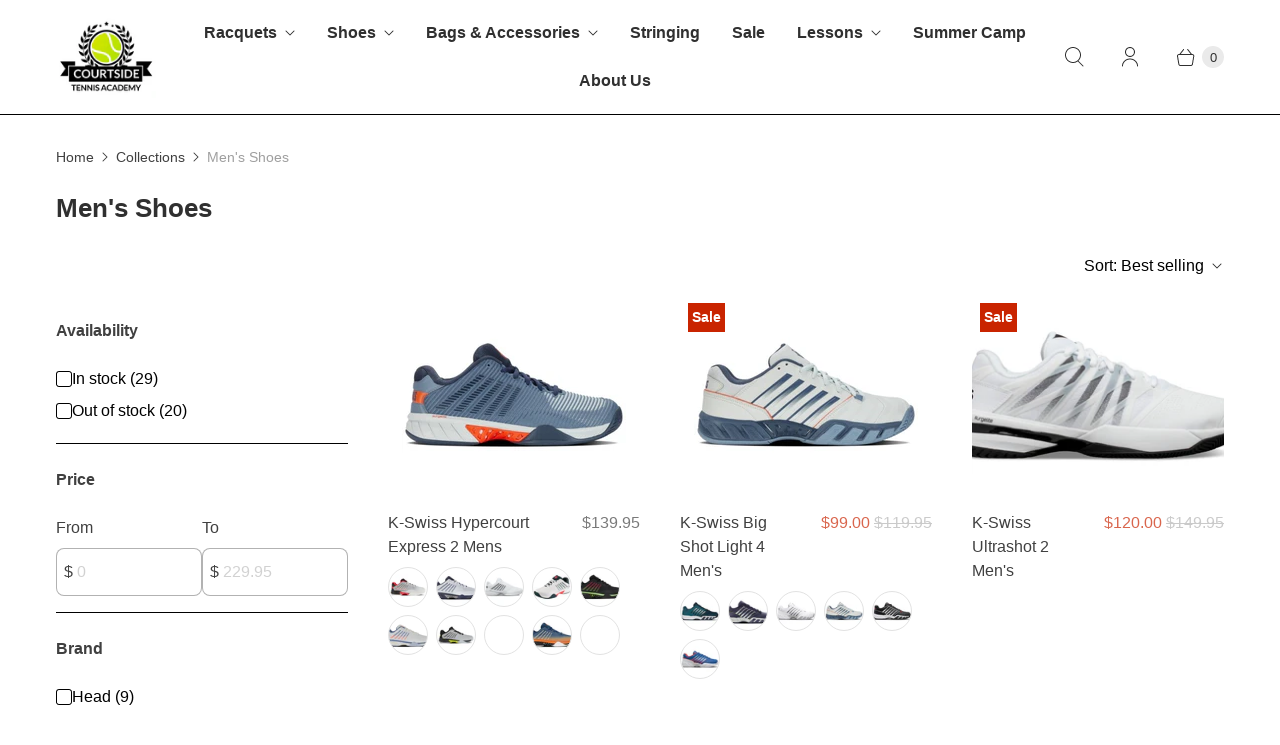

--- FILE ---
content_type: text/html; charset=utf-8
request_url: https://courtsidetennisacademy.ca/collections/mens-shoes
body_size: 42066
content:
<!DOCTYPE html>
<html lang="en" class="no-js">
  <head>
  <script>
    window.Store = window.Store || {};
    window.Store.id = 10978262;
  </script>
    <meta charset="utf-8">
    <meta http-equiv="cleartype" content="on">
    <meta name="robots" content="index,follow">

    
    <title>Men&#39;s Shoes - Courtside Tennis Academy</title>

    

    

<meta name="author" content="Courtside Tennis Academy">
<meta property="og:url" content="https://courtsidetennisacademy.ca/collections/mens-shoes">
<meta property="og:site_name" content="Courtside Tennis Academy">




  <meta property="og:type" content="product.group">
  <meta property="og:title" content="Men&#39;s Shoes">
  
    
  <meta property="og:image" content="https://courtsidetennisacademy.ca/cdn/shopifycloud/storefront/assets/no-image-2048-a2addb12_1200x1200.gif">
  <meta property="og:image:secure_url" content="https://courtsidetennisacademy.ca/cdn/shopifycloud/storefront/assets/no-image-2048-a2addb12_1200x1200.gif">
  <meta property="og:image:width" content="">
  <meta property="og:image:height" content="">

  
  
<meta property="og:image" content="http://courtsidetennisacademy.ca/cdn/shop/files/497_600x.jpg?v=1709235939">
    <meta property="og:image:secure_url" content="https://courtsidetennisacademy.ca/cdn/shop/files/497_600x.jpg?v=1709235939">
  






<meta name="twitter:card" content="summary">



    
    

    <!-- Mobile Specific Metas -->
    <meta name="HandheldFriendly" content="True">
    <meta name="MobileOptimized" content="320">
    <meta name="viewport" content="width=device-width,initial-scale=1">
    <meta name="theme-color" content="#ffffff">

    <!-- Preconnect Domains -->
    <link rel="preconnect" href="https://cdn.shopify.com" crossorigin>
    <link rel="preconnect" href="https://fonts.shopify.com" crossorigin>
    <link rel="preconnect" href="https://monorail-edge.shopifysvc.com">

    <!-- Preload Assets -->
    <link rel="preload" href="//courtsidetennisacademy.ca/cdn/shop/t/4/assets/theme.css?v=183556787848587746161759332373" as="style">
    <link rel="preload" href="//courtsidetennisacademy.ca/cdn/shop/t/4/assets/retina.js?v=38299424804824360521707327634" as="script">

    <!-- Stylesheets for Retina-->
    <link href="//courtsidetennisacademy.ca/cdn/shop/t/4/assets/theme.css?v=183556787848587746161759332373" rel="stylesheet" type="text/css" media="all" />

    
      <link rel="shortcut icon" type="image/x-icon" href="//courtsidetennisacademy.ca/cdn/shop/files/apple-touch-icon_180x180.png?v=1710868632">
      <link rel="apple-touch-icon" href="//courtsidetennisacademy.ca/cdn/shop/files/apple-touch-icon_180x180.png?v=1710868632"/>
      <link rel="apple-touch-icon" sizes="72x72" href="//courtsidetennisacademy.ca/cdn/shop/files/apple-touch-icon_72x72.png?v=1710868632"/>
      <link rel="apple-touch-icon" sizes="114x114" href="//courtsidetennisacademy.ca/cdn/shop/files/apple-touch-icon_114x114.png?v=1710868632"/>
      <link rel="apple-touch-icon" sizes="180x180" href="//courtsidetennisacademy.ca/cdn/shop/files/apple-touch-icon_180x180.png?v=1710868632"/>
      <link rel="apple-touch-icon" sizes="228x228" href="//courtsidetennisacademy.ca/cdn/shop/files/apple-touch-icon_228x228.png?v=1710868632"/>
    

    <link rel="canonical" href="https://courtsidetennisacademy.ca/collections/mens-shoes"/>

    

    
      <script src="/services/javascripts/countries.js" defer></script>
    

    
    <script>
      window.PXUTheme = window.PXUTheme || {};
      window.PXUTheme.version = '7.2.0';
      window.PXUTheme.name = 'Retina';
    </script>
    


    <script>
      
window.PXUTheme = window.PXUTheme || {};


window.PXUTheme.routes = window.PXUTheme.routes || {};
window.PXUTheme.routes.root_url = "/";
window.PXUTheme.routes.cart_url = "/cart";
window.PXUTheme.routes.search_url = "/search";
window.PXUTheme.routes.predictive_search_url = "/search/suggest";
window.PXUTheme.routes.product_recommendations_url = "/recommendations/products";


window.PXUTheme.theme_settings = {};

window.PXUTheme.theme_settings.current_locale = "en";
window.PXUTheme.theme_settings.shop_url = "https://courtsidetennisacademy.ca";


window.PXUTheme.theme_settings.cart_action_type = "ajax";
window.PXUTheme.theme_settings.shipping_calculator = true;


window.PXUTheme.theme_settings.newsletter_popup = false;
window.PXUTheme.theme_settings.newsletter_popup_days = "30";
window.PXUTheme.theme_settings.newsletter_popup_mobile = false;
window.PXUTheme.theme_settings.newsletter_popup_seconds = 2;


window.PXUTheme.theme_settings.enable_autocomplete = true;


window.PXUTheme.theme_settings.free_text = "Free";
window.PXUTheme.theme_settings.sold_out_options = "disabled";
window.PXUTheme.theme_settings.select_first_available_variant = true;
window.PXUTheme.theme_settings.notify_me_form = false;
window.PXUTheme.theme_settings.show_secondary_media = true;


window.PXUTheme.theme_settings.display_inventory_left = false;
window.PXUTheme.theme_settings.inventory_threshold = 10;
window.PXUTheme.theme_settings.limit_quantity = true;


window.PXUTheme.translation = {};


window.PXUTheme.translation.newsletter_success_text = "Thank you for joining our mailing list!";


window.PXUTheme.translation.contact_field_email = "";


window.PXUTheme.translation.menu = "Menu";


window.PXUTheme.translation.search = "Search";
window.PXUTheme.translation.all_results = "View all results";


window.PXUTheme.translation.agree_to_terms_warning = "You must agree with the terms and conditions to checkout.";
window.PXUTheme.translation.cart_discount = "Discount";
window.PXUTheme.translation.edit_cart = "Edit Cart";
window.PXUTheme.translation.add_to_cart = "Add to Cart";
window.PXUTheme.translation.add_to_cart_success = "Translation missing: en.layout.general.add_to_cart_success";
window.PXUTheme.translation.agree_to_terms_html = "I Agree with the Terms &amp; Conditions";
window.PXUTheme.translation.checkout = "Checkout";
window.PXUTheme.translation.or = "Translation missing: en.layout.general.or";
window.PXUTheme.translation.continue_shopping = "Continue Shopping";
window.PXUTheme.translation.empty_cart = "Your Cart is Empty";
window.PXUTheme.translation.cart_total = "Total";
window.PXUTheme.translation.subtotal = "Subtotal";
window.PXUTheme.translation.cart_notes = "Order Notes";
window.PXUTheme.translation.no_shipping_destination = "We do not ship to this destination.";
window.PXUTheme.translation.additional_rate = "There is one shipping rate available for";
window.PXUTheme.translation.additional_rate_at = "at";
window.PXUTheme.translation.additional_rates_part_1 = "There are";
window.PXUTheme.translation.additional_rates_part_2 = "shipping rates available for";
window.PXUTheme.translation.additional_rates_part_3 = "starting at";



window.PXUTheme.translation.product_add_to_cart_success = "Added";
window.PXUTheme.translation.product_add_to_cart = "Add to Cart";
window.PXUTheme.translation.product_notify_form_email = "Enter your email address...";
window.PXUTheme.translation.product_notify_form_send = "Send";
window.PXUTheme.translation.items_left_count_one = "item left";
window.PXUTheme.translation.items_left_count_other = "items left";
window.PXUTheme.translation.product_sold_out = "Sold Out";
window.PXUTheme.translation.product_unavailable = "Unavailable";
window.PXUTheme.translation.product_notify_form_success = "Thanks! We will notify you when this product becomes available!";
window.PXUTheme.translation.product_from = "from";



window.PXUTheme.media_queries = {};
window.PXUTheme.media_queries.small = window.matchMedia( "(max-width: 480px)" );
window.PXUTheme.media_queries.medium = window.matchMedia( "(max-width: 798px)" );
window.PXUTheme.media_queries.large = window.matchMedia( "(min-width: 799px)" );
window.PXUTheme.media_queries.larger = window.matchMedia( "(min-width: 960px)" );
window.PXUTheme.media_queries.xlarge = window.matchMedia( "(min-width: 1200px)" );
window.PXUTheme.media_queries.ie10 = window.matchMedia( "all and (-ms-high-contrast: none), (-ms-high-contrast: active)" );
window.PXUTheme.media_queries.tablet = window.matchMedia( "only screen and (min-width: 799px) and (max-width: 1024px)" );


window.PXUTheme.device = {};
window.PXUTheme.device.hasTouch = window.matchMedia("(any-pointer: coarse)");
window.PXUTheme.device.hasMouse = window.matchMedia("(any-pointer: fine)");


window.PXUTheme.currency = {};


window.PXUTheme.currency.shop_currency = "CAD";
window.PXUTheme.currency.default_currency = "CAD";
window.PXUTheme.currency.display_format = "money_format";
window.PXUTheme.currency.money_format = "${{amount}}";
window.PXUTheme.currency.money_format_no_currency = "${{amount}}";
window.PXUTheme.currency.money_format_currency = "${{amount}} CAD";
window.PXUTheme.currency.native_multi_currency = false;
window.PXUTheme.currency.iso_code = "CAD";
window.PXUTheme.currency.symbol = "$";
window.PXUTheme.currency.shipping_calculator = true;
    </script>

    <script src="//courtsidetennisacademy.ca/cdn/shop/t/4/assets/retina.js?v=38299424804824360521707327634" defer></script>

    <script>window.performance && window.performance.mark && window.performance.mark('shopify.content_for_header.start');</script><meta name="google-site-verification" content="5UMe7vC5TgOvUcMbn4IAMAh0RzHcHP27gKW2_hG33Fs">
<meta id="shopify-digital-wallet" name="shopify-digital-wallet" content="/10978262/digital_wallets/dialog">
<meta name="shopify-checkout-api-token" content="03e5282d3ab67c37492843ae4cca303e">
<meta id="in-context-paypal-metadata" data-shop-id="10978262" data-venmo-supported="false" data-environment="production" data-locale="en_US" data-paypal-v4="true" data-currency="CAD">
<link rel="alternate" type="application/atom+xml" title="Feed" href="/collections/mens-shoes.atom" />
<link rel="next" href="/collections/mens-shoes?page=2">
<link rel="alternate" type="application/json+oembed" href="https://courtsidetennisacademy.ca/collections/mens-shoes.oembed">
<script async="async" src="/checkouts/internal/preloads.js?locale=en-CA"></script>
<link rel="preconnect" href="https://shop.app" crossorigin="anonymous">
<script async="async" src="https://shop.app/checkouts/internal/preloads.js?locale=en-CA&shop_id=10978262" crossorigin="anonymous"></script>
<script id="apple-pay-shop-capabilities" type="application/json">{"shopId":10978262,"countryCode":"CA","currencyCode":"CAD","merchantCapabilities":["supports3DS"],"merchantId":"gid:\/\/shopify\/Shop\/10978262","merchantName":"Courtside Tennis Academy","requiredBillingContactFields":["postalAddress","email","phone"],"requiredShippingContactFields":["postalAddress","email","phone"],"shippingType":"shipping","supportedNetworks":["visa","masterCard","amex","discover","interac","jcb"],"total":{"type":"pending","label":"Courtside Tennis Academy","amount":"1.00"},"shopifyPaymentsEnabled":true,"supportsSubscriptions":true}</script>
<script id="shopify-features" type="application/json">{"accessToken":"03e5282d3ab67c37492843ae4cca303e","betas":["rich-media-storefront-analytics"],"domain":"courtsidetennisacademy.ca","predictiveSearch":true,"shopId":10978262,"locale":"en"}</script>
<script>var Shopify = Shopify || {};
Shopify.shop = "courtside-ta-pro-shop.myshopify.com";
Shopify.locale = "en";
Shopify.currency = {"active":"CAD","rate":"1.0"};
Shopify.country = "CA";
Shopify.theme = {"name":"Retina","id":126914494534,"schema_name":"Retina","schema_version":"7.2.0","theme_store_id":601,"role":"main"};
Shopify.theme.handle = "null";
Shopify.theme.style = {"id":null,"handle":null};
Shopify.cdnHost = "courtsidetennisacademy.ca/cdn";
Shopify.routes = Shopify.routes || {};
Shopify.routes.root = "/";</script>
<script type="module">!function(o){(o.Shopify=o.Shopify||{}).modules=!0}(window);</script>
<script>!function(o){function n(){var o=[];function n(){o.push(Array.prototype.slice.apply(arguments))}return n.q=o,n}var t=o.Shopify=o.Shopify||{};t.loadFeatures=n(),t.autoloadFeatures=n()}(window);</script>
<script>
  window.ShopifyPay = window.ShopifyPay || {};
  window.ShopifyPay.apiHost = "shop.app\/pay";
  window.ShopifyPay.redirectState = null;
</script>
<script id="shop-js-analytics" type="application/json">{"pageType":"collection"}</script>
<script defer="defer" async type="module" src="//courtsidetennisacademy.ca/cdn/shopifycloud/shop-js/modules/v2/client.init-shop-cart-sync_BdyHc3Nr.en.esm.js"></script>
<script defer="defer" async type="module" src="//courtsidetennisacademy.ca/cdn/shopifycloud/shop-js/modules/v2/chunk.common_Daul8nwZ.esm.js"></script>
<script type="module">
  await import("//courtsidetennisacademy.ca/cdn/shopifycloud/shop-js/modules/v2/client.init-shop-cart-sync_BdyHc3Nr.en.esm.js");
await import("//courtsidetennisacademy.ca/cdn/shopifycloud/shop-js/modules/v2/chunk.common_Daul8nwZ.esm.js");

  window.Shopify.SignInWithShop?.initShopCartSync?.({"fedCMEnabled":true,"windoidEnabled":true});

</script>
<script>
  window.Shopify = window.Shopify || {};
  if (!window.Shopify.featureAssets) window.Shopify.featureAssets = {};
  window.Shopify.featureAssets['shop-js'] = {"shop-cart-sync":["modules/v2/client.shop-cart-sync_QYOiDySF.en.esm.js","modules/v2/chunk.common_Daul8nwZ.esm.js"],"init-fed-cm":["modules/v2/client.init-fed-cm_DchLp9rc.en.esm.js","modules/v2/chunk.common_Daul8nwZ.esm.js"],"shop-button":["modules/v2/client.shop-button_OV7bAJc5.en.esm.js","modules/v2/chunk.common_Daul8nwZ.esm.js"],"init-windoid":["modules/v2/client.init-windoid_DwxFKQ8e.en.esm.js","modules/v2/chunk.common_Daul8nwZ.esm.js"],"shop-cash-offers":["modules/v2/client.shop-cash-offers_DWtL6Bq3.en.esm.js","modules/v2/chunk.common_Daul8nwZ.esm.js","modules/v2/chunk.modal_CQq8HTM6.esm.js"],"shop-toast-manager":["modules/v2/client.shop-toast-manager_CX9r1SjA.en.esm.js","modules/v2/chunk.common_Daul8nwZ.esm.js"],"init-shop-email-lookup-coordinator":["modules/v2/client.init-shop-email-lookup-coordinator_UhKnw74l.en.esm.js","modules/v2/chunk.common_Daul8nwZ.esm.js"],"pay-button":["modules/v2/client.pay-button_DzxNnLDY.en.esm.js","modules/v2/chunk.common_Daul8nwZ.esm.js"],"avatar":["modules/v2/client.avatar_BTnouDA3.en.esm.js"],"init-shop-cart-sync":["modules/v2/client.init-shop-cart-sync_BdyHc3Nr.en.esm.js","modules/v2/chunk.common_Daul8nwZ.esm.js"],"shop-login-button":["modules/v2/client.shop-login-button_D8B466_1.en.esm.js","modules/v2/chunk.common_Daul8nwZ.esm.js","modules/v2/chunk.modal_CQq8HTM6.esm.js"],"init-customer-accounts-sign-up":["modules/v2/client.init-customer-accounts-sign-up_C8fpPm4i.en.esm.js","modules/v2/client.shop-login-button_D8B466_1.en.esm.js","modules/v2/chunk.common_Daul8nwZ.esm.js","modules/v2/chunk.modal_CQq8HTM6.esm.js"],"init-shop-for-new-customer-accounts":["modules/v2/client.init-shop-for-new-customer-accounts_CVTO0Ztu.en.esm.js","modules/v2/client.shop-login-button_D8B466_1.en.esm.js","modules/v2/chunk.common_Daul8nwZ.esm.js","modules/v2/chunk.modal_CQq8HTM6.esm.js"],"init-customer-accounts":["modules/v2/client.init-customer-accounts_dRgKMfrE.en.esm.js","modules/v2/client.shop-login-button_D8B466_1.en.esm.js","modules/v2/chunk.common_Daul8nwZ.esm.js","modules/v2/chunk.modal_CQq8HTM6.esm.js"],"shop-follow-button":["modules/v2/client.shop-follow-button_CkZpjEct.en.esm.js","modules/v2/chunk.common_Daul8nwZ.esm.js","modules/v2/chunk.modal_CQq8HTM6.esm.js"],"lead-capture":["modules/v2/client.lead-capture_BntHBhfp.en.esm.js","modules/v2/chunk.common_Daul8nwZ.esm.js","modules/v2/chunk.modal_CQq8HTM6.esm.js"],"checkout-modal":["modules/v2/client.checkout-modal_CfxcYbTm.en.esm.js","modules/v2/chunk.common_Daul8nwZ.esm.js","modules/v2/chunk.modal_CQq8HTM6.esm.js"],"shop-login":["modules/v2/client.shop-login_Da4GZ2H6.en.esm.js","modules/v2/chunk.common_Daul8nwZ.esm.js","modules/v2/chunk.modal_CQq8HTM6.esm.js"],"payment-terms":["modules/v2/client.payment-terms_MV4M3zvL.en.esm.js","modules/v2/chunk.common_Daul8nwZ.esm.js","modules/v2/chunk.modal_CQq8HTM6.esm.js"]};
</script>
<script>(function() {
  var isLoaded = false;
  function asyncLoad() {
    if (isLoaded) return;
    isLoaded = true;
    var urls = ["https:\/\/chimpstatic.com\/mcjs-connected\/js\/users\/5b9a149b72ee38945a3321ebb\/0f7510e3e4f1cb13237ac0604.js?shop=courtside-ta-pro-shop.myshopify.com","\/\/cdn.shopify.com\/proxy\/da7801dd27d1154922249153d1e20c85a3ae90de4e3918f8c19368b5dadfb592\/obscure-escarpment-2240.herokuapp.com\/js\/best_custom_product_options.js?shop=courtside-ta-pro-shop.myshopify.com\u0026sp-cache-control=cHVibGljLCBtYXgtYWdlPTkwMA","\/\/www.powr.io\/powr.js?powr-token=courtside-ta-pro-shop.myshopify.com\u0026external-type=shopify\u0026shop=courtside-ta-pro-shop.myshopify.com"];
    for (var i = 0; i < urls.length; i++) {
      var s = document.createElement('script');
      s.type = 'text/javascript';
      s.async = true;
      s.src = urls[i];
      var x = document.getElementsByTagName('script')[0];
      x.parentNode.insertBefore(s, x);
    }
  };
  if(window.attachEvent) {
    window.attachEvent('onload', asyncLoad);
  } else {
    window.addEventListener('load', asyncLoad, false);
  }
})();</script>
<script id="__st">var __st={"a":10978262,"offset":-18000,"reqid":"4dfb8414-7312-4d47-a5af-abfeb53dfd6f-1768975268","pageurl":"courtsidetennisacademy.ca\/collections\/mens-shoes","u":"f8bc76dd7c50","p":"collection","rtyp":"collection","rid":159187599430};</script>
<script>window.ShopifyPaypalV4VisibilityTracking = true;</script>
<script id="captcha-bootstrap">!function(){'use strict';const t='contact',e='account',n='new_comment',o=[[t,t],['blogs',n],['comments',n],[t,'customer']],c=[[e,'customer_login'],[e,'guest_login'],[e,'recover_customer_password'],[e,'create_customer']],r=t=>t.map((([t,e])=>`form[action*='/${t}']:not([data-nocaptcha='true']) input[name='form_type'][value='${e}']`)).join(','),a=t=>()=>t?[...document.querySelectorAll(t)].map((t=>t.form)):[];function s(){const t=[...o],e=r(t);return a(e)}const i='password',u='form_key',d=['recaptcha-v3-token','g-recaptcha-response','h-captcha-response',i],f=()=>{try{return window.sessionStorage}catch{return}},m='__shopify_v',_=t=>t.elements[u];function p(t,e,n=!1){try{const o=window.sessionStorage,c=JSON.parse(o.getItem(e)),{data:r}=function(t){const{data:e,action:n}=t;return t[m]||n?{data:e,action:n}:{data:t,action:n}}(c);for(const[e,n]of Object.entries(r))t.elements[e]&&(t.elements[e].value=n);n&&o.removeItem(e)}catch(o){console.error('form repopulation failed',{error:o})}}const l='form_type',E='cptcha';function T(t){t.dataset[E]=!0}const w=window,h=w.document,L='Shopify',v='ce_forms',y='captcha';let A=!1;((t,e)=>{const n=(g='f06e6c50-85a8-45c8-87d0-21a2b65856fe',I='https://cdn.shopify.com/shopifycloud/storefront-forms-hcaptcha/ce_storefront_forms_captcha_hcaptcha.v1.5.2.iife.js',D={infoText:'Protected by hCaptcha',privacyText:'Privacy',termsText:'Terms'},(t,e,n)=>{const o=w[L][v],c=o.bindForm;if(c)return c(t,g,e,D).then(n);var r;o.q.push([[t,g,e,D],n]),r=I,A||(h.body.append(Object.assign(h.createElement('script'),{id:'captcha-provider',async:!0,src:r})),A=!0)});var g,I,D;w[L]=w[L]||{},w[L][v]=w[L][v]||{},w[L][v].q=[],w[L][y]=w[L][y]||{},w[L][y].protect=function(t,e){n(t,void 0,e),T(t)},Object.freeze(w[L][y]),function(t,e,n,w,h,L){const[v,y,A,g]=function(t,e,n){const i=e?o:[],u=t?c:[],d=[...i,...u],f=r(d),m=r(i),_=r(d.filter((([t,e])=>n.includes(e))));return[a(f),a(m),a(_),s()]}(w,h,L),I=t=>{const e=t.target;return e instanceof HTMLFormElement?e:e&&e.form},D=t=>v().includes(t);t.addEventListener('submit',(t=>{const e=I(t);if(!e)return;const n=D(e)&&!e.dataset.hcaptchaBound&&!e.dataset.recaptchaBound,o=_(e),c=g().includes(e)&&(!o||!o.value);(n||c)&&t.preventDefault(),c&&!n&&(function(t){try{if(!f())return;!function(t){const e=f();if(!e)return;const n=_(t);if(!n)return;const o=n.value;o&&e.removeItem(o)}(t);const e=Array.from(Array(32),(()=>Math.random().toString(36)[2])).join('');!function(t,e){_(t)||t.append(Object.assign(document.createElement('input'),{type:'hidden',name:u})),t.elements[u].value=e}(t,e),function(t,e){const n=f();if(!n)return;const o=[...t.querySelectorAll(`input[type='${i}']`)].map((({name:t})=>t)),c=[...d,...o],r={};for(const[a,s]of new FormData(t).entries())c.includes(a)||(r[a]=s);n.setItem(e,JSON.stringify({[m]:1,action:t.action,data:r}))}(t,e)}catch(e){console.error('failed to persist form',e)}}(e),e.submit())}));const S=(t,e)=>{t&&!t.dataset[E]&&(n(t,e.some((e=>e===t))),T(t))};for(const o of['focusin','change'])t.addEventListener(o,(t=>{const e=I(t);D(e)&&S(e,y())}));const B=e.get('form_key'),M=e.get(l),P=B&&M;t.addEventListener('DOMContentLoaded',(()=>{const t=y();if(P)for(const e of t)e.elements[l].value===M&&p(e,B);[...new Set([...A(),...v().filter((t=>'true'===t.dataset.shopifyCaptcha))])].forEach((e=>S(e,t)))}))}(h,new URLSearchParams(w.location.search),n,t,e,['guest_login'])})(!0,!0)}();</script>
<script integrity="sha256-4kQ18oKyAcykRKYeNunJcIwy7WH5gtpwJnB7kiuLZ1E=" data-source-attribution="shopify.loadfeatures" defer="defer" src="//courtsidetennisacademy.ca/cdn/shopifycloud/storefront/assets/storefront/load_feature-a0a9edcb.js" crossorigin="anonymous"></script>
<script crossorigin="anonymous" defer="defer" src="//courtsidetennisacademy.ca/cdn/shopifycloud/storefront/assets/shopify_pay/storefront-65b4c6d7.js?v=20250812"></script>
<script data-source-attribution="shopify.dynamic_checkout.dynamic.init">var Shopify=Shopify||{};Shopify.PaymentButton=Shopify.PaymentButton||{isStorefrontPortableWallets:!0,init:function(){window.Shopify.PaymentButton.init=function(){};var t=document.createElement("script");t.src="https://courtsidetennisacademy.ca/cdn/shopifycloud/portable-wallets/latest/portable-wallets.en.js",t.type="module",document.head.appendChild(t)}};
</script>
<script data-source-attribution="shopify.dynamic_checkout.buyer_consent">
  function portableWalletsHideBuyerConsent(e){var t=document.getElementById("shopify-buyer-consent"),n=document.getElementById("shopify-subscription-policy-button");t&&n&&(t.classList.add("hidden"),t.setAttribute("aria-hidden","true"),n.removeEventListener("click",e))}function portableWalletsShowBuyerConsent(e){var t=document.getElementById("shopify-buyer-consent"),n=document.getElementById("shopify-subscription-policy-button");t&&n&&(t.classList.remove("hidden"),t.removeAttribute("aria-hidden"),n.addEventListener("click",e))}window.Shopify?.PaymentButton&&(window.Shopify.PaymentButton.hideBuyerConsent=portableWalletsHideBuyerConsent,window.Shopify.PaymentButton.showBuyerConsent=portableWalletsShowBuyerConsent);
</script>
<script data-source-attribution="shopify.dynamic_checkout.cart.bootstrap">document.addEventListener("DOMContentLoaded",(function(){function t(){return document.querySelector("shopify-accelerated-checkout-cart, shopify-accelerated-checkout")}if(t())Shopify.PaymentButton.init();else{new MutationObserver((function(e,n){t()&&(Shopify.PaymentButton.init(),n.disconnect())})).observe(document.body,{childList:!0,subtree:!0})}}));
</script>
<link id="shopify-accelerated-checkout-styles" rel="stylesheet" media="screen" href="https://courtsidetennisacademy.ca/cdn/shopifycloud/portable-wallets/latest/accelerated-checkout-backwards-compat.css" crossorigin="anonymous">
<style id="shopify-accelerated-checkout-cart">
        #shopify-buyer-consent {
  margin-top: 1em;
  display: inline-block;
  width: 100%;
}

#shopify-buyer-consent.hidden {
  display: none;
}

#shopify-subscription-policy-button {
  background: none;
  border: none;
  padding: 0;
  text-decoration: underline;
  font-size: inherit;
  cursor: pointer;
}

#shopify-subscription-policy-button::before {
  box-shadow: none;
}

      </style>

<script>window.performance && window.performance.mark && window.performance.mark('shopify.content_for_header.end');</script>

    <script>
      document.documentElement.className=document.documentElement.className.replace(/\bno-js\b/,'js');
      if(window.Shopify&&window.Shopify.designMode)document.documentElement.className+=' in-theme-editor';
    </script>
  <!-- BEGIN app block: shopify://apps/vo-product-options/blocks/embed-block/430cbd7b-bd20-4c16-ba41-db6f4c645164 --><script>var bcpo_product=null;   var bcpo_settings=bcpo_settings || {"shop_currency":"CAD","money_format2":"${{amount}} CAD","money_format_without_currency":"${{amount}}"};var inventory_quantity = [];if(bcpo_product) { for (var i = 0; i < bcpo_product.variants.length; i += 1) { bcpo_product.variants[i].inventory_quantity = inventory_quantity[i]; }}window.bcpo = window.bcpo || {}; bcpo.cart = {"note":null,"attributes":{},"original_total_price":0,"total_price":0,"total_discount":0,"total_weight":0.0,"item_count":0,"items":[],"requires_shipping":false,"currency":"CAD","items_subtotal_price":0,"cart_level_discount_applications":[],"checkout_charge_amount":0}; bcpo.ogFormData = FormData; bcpo.money_with_currency_format = "${{amount}} CAD";bcpo.money_format = "${{amount}}"; if (bcpo_settings) { bcpo_settings.shop_currency = "CAD";} else { var bcpo_settings = {shop_currency: "CAD" }; }</script>


<!-- END app block --><script src="https://cdn.shopify.com/extensions/019bd967-c562-7ddb-90ed-985db7100bf5/best-custom-product-options-414/assets/best_custom_product_options.js" type="text/javascript" defer="defer"></script>
<link href="https://cdn.shopify.com/extensions/019bd967-c562-7ddb-90ed-985db7100bf5/best-custom-product-options-414/assets/bcpo-front.css" rel="stylesheet" type="text/css" media="all">
<script src="https://cdn.shopify.com/extensions/019bdea4-8ffa-7fb4-bef9-0c5a09d0c152/digital-appointments-414/assets/embedInit.js" type="text/javascript" defer="defer"></script>
<link href="https://cdn.shopify.com/extensions/019bdea4-8ffa-7fb4-bef9-0c5a09d0c152/digital-appointments-414/assets/style.css" rel="stylesheet" type="text/css" media="all">
<link href="https://monorail-edge.shopifysvc.com" rel="dns-prefetch">
<script>(function(){if ("sendBeacon" in navigator && "performance" in window) {try {var session_token_from_headers = performance.getEntriesByType('navigation')[0].serverTiming.find(x => x.name == '_s').description;} catch {var session_token_from_headers = undefined;}var session_cookie_matches = document.cookie.match(/_shopify_s=([^;]*)/);var session_token_from_cookie = session_cookie_matches && session_cookie_matches.length === 2 ? session_cookie_matches[1] : "";var session_token = session_token_from_headers || session_token_from_cookie || "";function handle_abandonment_event(e) {var entries = performance.getEntries().filter(function(entry) {return /monorail-edge.shopifysvc.com/.test(entry.name);});if (!window.abandonment_tracked && entries.length === 0) {window.abandonment_tracked = true;var currentMs = Date.now();var navigation_start = performance.timing.navigationStart;var payload = {shop_id: 10978262,url: window.location.href,navigation_start,duration: currentMs - navigation_start,session_token,page_type: "collection"};window.navigator.sendBeacon("https://monorail-edge.shopifysvc.com/v1/produce", JSON.stringify({schema_id: "online_store_buyer_site_abandonment/1.1",payload: payload,metadata: {event_created_at_ms: currentMs,event_sent_at_ms: currentMs}}));}}window.addEventListener('pagehide', handle_abandonment_event);}}());</script>
<script id="web-pixels-manager-setup">(function e(e,d,r,n,o){if(void 0===o&&(o={}),!Boolean(null===(a=null===(i=window.Shopify)||void 0===i?void 0:i.analytics)||void 0===a?void 0:a.replayQueue)){var i,a;window.Shopify=window.Shopify||{};var t=window.Shopify;t.analytics=t.analytics||{};var s=t.analytics;s.replayQueue=[],s.publish=function(e,d,r){return s.replayQueue.push([e,d,r]),!0};try{self.performance.mark("wpm:start")}catch(e){}var l=function(){var e={modern:/Edge?\/(1{2}[4-9]|1[2-9]\d|[2-9]\d{2}|\d{4,})\.\d+(\.\d+|)|Firefox\/(1{2}[4-9]|1[2-9]\d|[2-9]\d{2}|\d{4,})\.\d+(\.\d+|)|Chrom(ium|e)\/(9{2}|\d{3,})\.\d+(\.\d+|)|(Maci|X1{2}).+ Version\/(15\.\d+|(1[6-9]|[2-9]\d|\d{3,})\.\d+)([,.]\d+|)( \(\w+\)|)( Mobile\/\w+|) Safari\/|Chrome.+OPR\/(9{2}|\d{3,})\.\d+\.\d+|(CPU[ +]OS|iPhone[ +]OS|CPU[ +]iPhone|CPU IPhone OS|CPU iPad OS)[ +]+(15[._]\d+|(1[6-9]|[2-9]\d|\d{3,})[._]\d+)([._]\d+|)|Android:?[ /-](13[3-9]|1[4-9]\d|[2-9]\d{2}|\d{4,})(\.\d+|)(\.\d+|)|Android.+Firefox\/(13[5-9]|1[4-9]\d|[2-9]\d{2}|\d{4,})\.\d+(\.\d+|)|Android.+Chrom(ium|e)\/(13[3-9]|1[4-9]\d|[2-9]\d{2}|\d{4,})\.\d+(\.\d+|)|SamsungBrowser\/([2-9]\d|\d{3,})\.\d+/,legacy:/Edge?\/(1[6-9]|[2-9]\d|\d{3,})\.\d+(\.\d+|)|Firefox\/(5[4-9]|[6-9]\d|\d{3,})\.\d+(\.\d+|)|Chrom(ium|e)\/(5[1-9]|[6-9]\d|\d{3,})\.\d+(\.\d+|)([\d.]+$|.*Safari\/(?![\d.]+ Edge\/[\d.]+$))|(Maci|X1{2}).+ Version\/(10\.\d+|(1[1-9]|[2-9]\d|\d{3,})\.\d+)([,.]\d+|)( \(\w+\)|)( Mobile\/\w+|) Safari\/|Chrome.+OPR\/(3[89]|[4-9]\d|\d{3,})\.\d+\.\d+|(CPU[ +]OS|iPhone[ +]OS|CPU[ +]iPhone|CPU IPhone OS|CPU iPad OS)[ +]+(10[._]\d+|(1[1-9]|[2-9]\d|\d{3,})[._]\d+)([._]\d+|)|Android:?[ /-](13[3-9]|1[4-9]\d|[2-9]\d{2}|\d{4,})(\.\d+|)(\.\d+|)|Mobile Safari.+OPR\/([89]\d|\d{3,})\.\d+\.\d+|Android.+Firefox\/(13[5-9]|1[4-9]\d|[2-9]\d{2}|\d{4,})\.\d+(\.\d+|)|Android.+Chrom(ium|e)\/(13[3-9]|1[4-9]\d|[2-9]\d{2}|\d{4,})\.\d+(\.\d+|)|Android.+(UC? ?Browser|UCWEB|U3)[ /]?(15\.([5-9]|\d{2,})|(1[6-9]|[2-9]\d|\d{3,})\.\d+)\.\d+|SamsungBrowser\/(5\.\d+|([6-9]|\d{2,})\.\d+)|Android.+MQ{2}Browser\/(14(\.(9|\d{2,})|)|(1[5-9]|[2-9]\d|\d{3,})(\.\d+|))(\.\d+|)|K[Aa][Ii]OS\/(3\.\d+|([4-9]|\d{2,})\.\d+)(\.\d+|)/},d=e.modern,r=e.legacy,n=navigator.userAgent;return n.match(d)?"modern":n.match(r)?"legacy":"unknown"}(),u="modern"===l?"modern":"legacy",c=(null!=n?n:{modern:"",legacy:""})[u],f=function(e){return[e.baseUrl,"/wpm","/b",e.hashVersion,"modern"===e.buildTarget?"m":"l",".js"].join("")}({baseUrl:d,hashVersion:r,buildTarget:u}),m=function(e){var d=e.version,r=e.bundleTarget,n=e.surface,o=e.pageUrl,i=e.monorailEndpoint;return{emit:function(e){var a=e.status,t=e.errorMsg,s=(new Date).getTime(),l=JSON.stringify({metadata:{event_sent_at_ms:s},events:[{schema_id:"web_pixels_manager_load/3.1",payload:{version:d,bundle_target:r,page_url:o,status:a,surface:n,error_msg:t},metadata:{event_created_at_ms:s}}]});if(!i)return console&&console.warn&&console.warn("[Web Pixels Manager] No Monorail endpoint provided, skipping logging."),!1;try{return self.navigator.sendBeacon.bind(self.navigator)(i,l)}catch(e){}var u=new XMLHttpRequest;try{return u.open("POST",i,!0),u.setRequestHeader("Content-Type","text/plain"),u.send(l),!0}catch(e){return console&&console.warn&&console.warn("[Web Pixels Manager] Got an unhandled error while logging to Monorail."),!1}}}}({version:r,bundleTarget:l,surface:e.surface,pageUrl:self.location.href,monorailEndpoint:e.monorailEndpoint});try{o.browserTarget=l,function(e){var d=e.src,r=e.async,n=void 0===r||r,o=e.onload,i=e.onerror,a=e.sri,t=e.scriptDataAttributes,s=void 0===t?{}:t,l=document.createElement("script"),u=document.querySelector("head"),c=document.querySelector("body");if(l.async=n,l.src=d,a&&(l.integrity=a,l.crossOrigin="anonymous"),s)for(var f in s)if(Object.prototype.hasOwnProperty.call(s,f))try{l.dataset[f]=s[f]}catch(e){}if(o&&l.addEventListener("load",o),i&&l.addEventListener("error",i),u)u.appendChild(l);else{if(!c)throw new Error("Did not find a head or body element to append the script");c.appendChild(l)}}({src:f,async:!0,onload:function(){if(!function(){var e,d;return Boolean(null===(d=null===(e=window.Shopify)||void 0===e?void 0:e.analytics)||void 0===d?void 0:d.initialized)}()){var d=window.webPixelsManager.init(e)||void 0;if(d){var r=window.Shopify.analytics;r.replayQueue.forEach((function(e){var r=e[0],n=e[1],o=e[2];d.publishCustomEvent(r,n,o)})),r.replayQueue=[],r.publish=d.publishCustomEvent,r.visitor=d.visitor,r.initialized=!0}}},onerror:function(){return m.emit({status:"failed",errorMsg:"".concat(f," has failed to load")})},sri:function(e){var d=/^sha384-[A-Za-z0-9+/=]+$/;return"string"==typeof e&&d.test(e)}(c)?c:"",scriptDataAttributes:o}),m.emit({status:"loading"})}catch(e){m.emit({status:"failed",errorMsg:(null==e?void 0:e.message)||"Unknown error"})}}})({shopId: 10978262,storefrontBaseUrl: "https://courtsidetennisacademy.ca",extensionsBaseUrl: "https://extensions.shopifycdn.com/cdn/shopifycloud/web-pixels-manager",monorailEndpoint: "https://monorail-edge.shopifysvc.com/unstable/produce_batch",surface: "storefront-renderer",enabledBetaFlags: ["2dca8a86"],webPixelsConfigList: [{"id":"447610950","configuration":"{\"config\":\"{\\\"pixel_id\\\":\\\"G-59MEY3CFEL\\\",\\\"target_country\\\":\\\"CA\\\",\\\"gtag_events\\\":[{\\\"type\\\":\\\"search\\\",\\\"action_label\\\":[\\\"G-59MEY3CFEL\\\",\\\"AW-16490355885\\\/s0h4CJ6c-cMZEK25m7c9\\\"]},{\\\"type\\\":\\\"begin_checkout\\\",\\\"action_label\\\":[\\\"G-59MEY3CFEL\\\",\\\"AW-16490355885\\\/7rksCKSc-cMZEK25m7c9\\\"]},{\\\"type\\\":\\\"view_item\\\",\\\"action_label\\\":[\\\"G-59MEY3CFEL\\\",\\\"AW-16490355885\\\/hPjPCJuc-cMZEK25m7c9\\\",\\\"MC-RRP08YK4YC\\\"]},{\\\"type\\\":\\\"purchase\\\",\\\"action_label\\\":[\\\"G-59MEY3CFEL\\\",\\\"AW-16490355885\\\/IlDZCJWc-cMZEK25m7c9\\\",\\\"MC-RRP08YK4YC\\\"]},{\\\"type\\\":\\\"page_view\\\",\\\"action_label\\\":[\\\"G-59MEY3CFEL\\\",\\\"AW-16490355885\\\/Rf6xCJic-cMZEK25m7c9\\\",\\\"MC-RRP08YK4YC\\\"]},{\\\"type\\\":\\\"add_payment_info\\\",\\\"action_label\\\":[\\\"G-59MEY3CFEL\\\",\\\"AW-16490355885\\\/I9VNCKec-cMZEK25m7c9\\\"]},{\\\"type\\\":\\\"add_to_cart\\\",\\\"action_label\\\":[\\\"G-59MEY3CFEL\\\",\\\"AW-16490355885\\\/xXC2CKGc-cMZEK25m7c9\\\"]}],\\\"enable_monitoring_mode\\\":false}\"}","eventPayloadVersion":"v1","runtimeContext":"OPEN","scriptVersion":"b2a88bafab3e21179ed38636efcd8a93","type":"APP","apiClientId":1780363,"privacyPurposes":[],"dataSharingAdjustments":{"protectedCustomerApprovalScopes":["read_customer_address","read_customer_email","read_customer_name","read_customer_personal_data","read_customer_phone"]}},{"id":"shopify-app-pixel","configuration":"{}","eventPayloadVersion":"v1","runtimeContext":"STRICT","scriptVersion":"0450","apiClientId":"shopify-pixel","type":"APP","privacyPurposes":["ANALYTICS","MARKETING"]},{"id":"shopify-custom-pixel","eventPayloadVersion":"v1","runtimeContext":"LAX","scriptVersion":"0450","apiClientId":"shopify-pixel","type":"CUSTOM","privacyPurposes":["ANALYTICS","MARKETING"]}],isMerchantRequest: false,initData: {"shop":{"name":"Courtside Tennis Academy","paymentSettings":{"currencyCode":"CAD"},"myshopifyDomain":"courtside-ta-pro-shop.myshopify.com","countryCode":"CA","storefrontUrl":"https:\/\/courtsidetennisacademy.ca"},"customer":null,"cart":null,"checkout":null,"productVariants":[],"purchasingCompany":null},},"https://courtsidetennisacademy.ca/cdn","fcfee988w5aeb613cpc8e4bc33m6693e112",{"modern":"","legacy":""},{"shopId":"10978262","storefrontBaseUrl":"https:\/\/courtsidetennisacademy.ca","extensionBaseUrl":"https:\/\/extensions.shopifycdn.com\/cdn\/shopifycloud\/web-pixels-manager","surface":"storefront-renderer","enabledBetaFlags":"[\"2dca8a86\"]","isMerchantRequest":"false","hashVersion":"fcfee988w5aeb613cpc8e4bc33m6693e112","publish":"custom","events":"[[\"page_viewed\",{}],[\"collection_viewed\",{\"collection\":{\"id\":\"159187599430\",\"title\":\"Men's Shoes\",\"productVariants\":[{\"price\":{\"amount\":139.95,\"currencyCode\":\"CAD\"},\"product\":{\"title\":\"K-Swiss Hypercourt Express 2 Mens\",\"vendor\":\"K-Swiss\",\"id\":\"4635782119494\",\"untranslatedTitle\":\"K-Swiss Hypercourt Express 2 Mens\",\"url\":\"\/products\/k-swiss-hypercourt-express-2-mens\",\"type\":\"Mens Shoes\"},\"id\":\"43288595464262\",\"image\":{\"src\":\"\/\/courtsidetennisacademy.ca\/cdn\/shop\/files\/104_315859fe-e20f-4256-869a-6d5af3e9fd22.jpg?v=1749235253\"},\"sku\":\"SH06613\",\"title\":\"7 \/ 104\",\"untranslatedTitle\":\"7 \/ 104\"},{\"price\":{\"amount\":99.0,\"currencyCode\":\"CAD\"},\"product\":{\"title\":\"K-Swiss Big Shot Light 4 Men's\",\"vendor\":\"K-Swiss\",\"id\":\"6891118690374\",\"untranslatedTitle\":\"K-Swiss Big Shot Light 4 Men's\",\"url\":\"\/products\/k-swiss-bigshot-light-4-mens\",\"type\":\"Mens Shoes\"},\"id\":\"40387836248134\",\"image\":{\"src\":\"\/\/courtsidetennisacademy.ca\/cdn\/shop\/files\/bigshotlight4436.jpg?v=1709058703\"},\"sku\":\"SH06989\",\"title\":\"9.5 \/ 436\",\"untranslatedTitle\":\"9.5 \/ 436\"},{\"price\":{\"amount\":120.0,\"currencyCode\":\"CAD\"},\"product\":{\"title\":\"K-Swiss Ultrashot 2 Men's\",\"vendor\":\"K-Swiss\",\"id\":\"4663410163782\",\"untranslatedTitle\":\"K-Swiss Ultrashot 2 Men's\",\"url\":\"\/products\/k-swiss-mens-ultra-shot-2\",\"type\":\"Mens Shoes\"},\"id\":\"32061042360390\",\"image\":{\"src\":\"\/\/courtsidetennisacademy.ca\/cdn\/shop\/products\/image_58179db6-175d-44d3-832b-c4ea94d760c8.jpg?v=1624715893\"},\"sku\":\"SH06168\",\"title\":\"8.5 \/ 102\",\"untranslatedTitle\":\"8.5 \/ 102\"},{\"price\":{\"amount\":150.0,\"currencyCode\":\"CAD\"},\"product\":{\"title\":\"K-Swiss Men's Ultrashot 3\",\"vendor\":\"K-Swiss\",\"id\":\"6783914147910\",\"untranslatedTitle\":\"K-Swiss Men's Ultrashot 3\",\"url\":\"\/products\/k-swiss-mens-ultrashot-3\",\"type\":\"Mens Shoes\"},\"id\":\"40489149825094\",\"image\":{\"src\":\"\/\/courtsidetennisacademy.ca\/cdn\/shop\/files\/ultrashot3071.png?v=1709062071\"},\"sku\":\"SH06988\",\"title\":\"9 \/ 071\",\"untranslatedTitle\":\"9 \/ 071\"},{\"price\":{\"amount\":179.95,\"currencyCode\":\"CAD\"},\"product\":{\"title\":\"K-Swiss Hypercourt Supreme 2 Mens\",\"vendor\":\"K-Swiss\",\"id\":\"7286935584838\",\"untranslatedTitle\":\"K-Swiss Hypercourt Supreme 2 Mens\",\"url\":\"\/products\/k-swiss-hypercourt-supreme-2-mens\",\"type\":\"Mens Shoes\"},\"id\":\"41054828593222\",\"image\":{\"src\":\"\/\/courtsidetennisacademy.ca\/cdn\/shop\/files\/sh09071494.jpg?v=1706840094\"},\"sku\":\"SH09071\",\"title\":\"8.5 \/ 494\",\"untranslatedTitle\":\"8.5 \/ 494\"},{\"price\":{\"amount\":159.95,\"currencyCode\":\"CAD\"},\"product\":{\"title\":\"K-Swiss Hypercourt Supreme Mens\",\"vendor\":\"K-Swiss\",\"id\":\"4772500209734\",\"untranslatedTitle\":\"K-Swiss Hypercourt Supreme Mens\",\"url\":\"\/products\/hypercourt-supreme-mens\",\"type\":\"Mens Shoes\"},\"id\":\"40702402101318\",\"image\":{\"src\":\"\/\/courtsidetennisacademy.ca\/cdn\/shop\/files\/078supreme_fa9a90fc-33a7-4e03-aeb9-86c827d7be48.jpg?v=1709059735\"},\"sku\":\"SH06615\",\"title\":\"10 \/ 078\",\"untranslatedTitle\":\"10 \/ 078\"},{\"price\":{\"amount\":99.0,\"currencyCode\":\"CAD\"},\"product\":{\"title\":\"K-Swiss Aero Court Shoe Men's\",\"vendor\":\"K-Swiss\",\"id\":\"2069351694406\",\"untranslatedTitle\":\"K-Swiss Aero Court Shoe Men's\",\"url\":\"\/products\/k-swiss-mens-aero-court-shoe\",\"type\":\"Mens Shoes\"},\"id\":\"29609856958534\",\"image\":{\"src\":\"\/\/courtsidetennisacademy.ca\/cdn\/shop\/products\/media_2000x_1024x_daab0b09-893c-46a8-b994-4be60628b028.jpg?v=1624715787\"},\"sku\":\"SH06134\",\"title\":\"11.5 \/ 134\",\"untranslatedTitle\":\"11.5 \/ 134\"},{\"price\":{\"amount\":134.95,\"currencyCode\":\"CAD\"},\"product\":{\"title\":\"Head Sprint Pro 3.5 Men BSOR\",\"vendor\":\"Head\",\"id\":\"7130664796230\",\"untranslatedTitle\":\"Head Sprint Pro 3.5 Men BSOR\",\"url\":\"\/products\/head-sprint-pro-3-5-men-bsor\",\"type\":\"Mens Shoes\"},\"id\":\"40619069636678\",\"image\":{\"src\":\"\/\/courtsidetennisacademy.ca\/cdn\/shop\/files\/BSOR.webp?v=1709241354\"},\"sku\":\"SH273042\",\"title\":\"7\",\"untranslatedTitle\":\"7\"},{\"price\":{\"amount\":100.0,\"currencyCode\":\"CAD\"},\"product\":{\"title\":\"Head Revolt Evo 2.0 Men Black\/Grey\",\"vendor\":\"Head\",\"id\":\"7663415558214\",\"untranslatedTitle\":\"Head Revolt Evo 2.0 Men Black\/Grey\",\"url\":\"\/products\/head-revolt-evo-2-0-men-black-grey\",\"type\":\"Mens Shoes\"},\"id\":\"42051677683782\",\"image\":{\"src\":\"\/\/courtsidetennisacademy.ca\/cdn\/shop\/files\/RevoltEvo2.0MenBKGR.webp?v=1723117926\"},\"sku\":\"SH273202\",\"title\":\"7\",\"untranslatedTitle\":\"7\"},{\"price\":{\"amount\":135.0,\"currencyCode\":\"CAD\"},\"product\":{\"title\":\"Wilson Rush Pro Ace Men's\",\"vendor\":\"Wilson\",\"id\":\"7092342161478\",\"untranslatedTitle\":\"Wilson Rush Pro Ace Men's\",\"url\":\"\/products\/wilson-rush-pro-ace-mens-shoe\",\"type\":\"Mens Shoes\"},\"id\":\"40509950328902\",\"image\":{\"src\":\"\/\/courtsidetennisacademy.ca\/cdn\/shop\/products\/ace.jpg?v=1676057846\"},\"sku\":\"SH328420\",\"title\":\"9.5 \/ Wh\/Bk\/Poppy\",\"untranslatedTitle\":\"9.5 \/ Wh\/Bk\/Poppy\"},{\"price\":{\"amount\":99.0,\"currencyCode\":\"CAD\"},\"product\":{\"title\":\"Head Revolt Evo- Wide Mens\",\"vendor\":\"Head\",\"id\":\"4393565585478\",\"untranslatedTitle\":\"Head Revolt Evo- Wide Mens\",\"url\":\"\/products\/head-revolt-evo-mens-rvrd\",\"type\":\"Mens Shoes\"},\"id\":\"31341532610630\",\"image\":{\"src\":\"\/\/courtsidetennisacademy.ca\/cdn\/shop\/products\/Unknown.jpg?v=1590078796\"},\"sku\":\"SH273520\",\"title\":\"12 \/ Raven\/Red\",\"untranslatedTitle\":\"12 \/ Raven\/Red\"},{\"price\":{\"amount\":120.0,\"currencyCode\":\"CAD\"},\"product\":{\"title\":\"Head Sprint SF Mens\",\"vendor\":\"Head\",\"id\":\"4386430222406\",\"untranslatedTitle\":\"Head Sprint SF Mens\",\"url\":\"\/products\/head-sprint-sf-men-bkte\",\"type\":\"Mens Shoes\"},\"id\":\"39599164096582\",\"image\":{\"src\":\"\/\/courtsidetennisacademy.ca\/cdn\/shop\/products\/s62227_1000x_964f217a-861d-4092-9e96-aadb28fd4eb3.jpg?v=1590692267\"},\"sku\":\"SH273980\",\"title\":\"12 \/ Black\/Yellow\",\"untranslatedTitle\":\"12 \/ Black\/Yellow\"},{\"price\":{\"amount\":110.0,\"currencyCode\":\"CAD\"},\"product\":{\"title\":\"Wilson Rush Pro 3.0 Men's\",\"vendor\":\"Wilson\",\"id\":\"4385767915590\",\"untranslatedTitle\":\"Wilson Rush Pro 3.0 Men's\",\"url\":\"\/products\/wilson-rush-pro-3-0-mens\",\"type\":\"Mens Shoes\"},\"id\":\"31321841860678\",\"image\":{\"src\":\"\/\/courtsidetennisacademy.ca\/cdn\/shop\/products\/WRS324710-S19-1.jpg?v=1590598482\"},\"sku\":\"SH324710\",\"title\":\"11.5 \/ White\/Pearl Blue\/Bluestone\",\"untranslatedTitle\":\"11.5 \/ White\/Pearl Blue\/Bluestone\"},{\"price\":{\"amount\":139.95,\"currencyCode\":\"CAD\"},\"product\":{\"title\":\"K-Swiss Hypercourt Express- Men's\",\"vendor\":\"K-Swiss\",\"id\":\"7146602856518\",\"untranslatedTitle\":\"K-Swiss Hypercourt Express- Men's\",\"url\":\"\/products\/k-swiss-hypercourt-express-wide-22e\",\"type\":\"Mens Shoes\"},\"id\":\"40663391469638\",\"image\":{\"src\":\"\/\/courtsidetennisacademy.ca\/cdn\/shop\/files\/unnamed_9ff683e8-f46d-4e60-8da1-1f94daf0fe49.jpg?v=1700092715\"},\"sku\":\"SH06806\",\"title\":\"10.5 \/ 090\",\"untranslatedTitle\":\"10.5 \/ 090\"},{\"price\":{\"amount\":129.95,\"currencyCode\":\"CAD\"},\"product\":{\"title\":\"K-Swiss Express Light 3 Men's\",\"vendor\":\"K-Swiss\",\"id\":\"7707973615686\",\"untranslatedTitle\":\"K-Swiss Express Light 3 Men's\",\"url\":\"\/products\/k-swiss-express-light-3-mens\",\"type\":\"Mens Shoes\"},\"id\":\"42199941644358\",\"image\":{\"src\":\"\/\/courtsidetennisacademy.ca\/cdn\/shop\/files\/104.png?v=1727972958\"},\"sku\":\"SH08562\",\"title\":\"8.5 \/ 104\",\"untranslatedTitle\":\"8.5 \/ 104\"},{\"price\":{\"amount\":99.0,\"currencyCode\":\"CAD\"},\"product\":{\"title\":\"Head Revolt Evo 2.0 Mens\",\"vendor\":\"Head\",\"id\":\"6978324168774\",\"untranslatedTitle\":\"Head Revolt Evo 2.0 Mens\",\"url\":\"\/products\/revolt-evo-2-0\",\"type\":\"Mens Shoes\"},\"id\":\"40235711955014\",\"image\":{\"src\":\"\/\/courtsidetennisacademy.ca\/cdn\/shop\/products\/415697.jpg?v=1659639886\"},\"sku\":\"SH273222\",\"title\":\"8.5\",\"untranslatedTitle\":\"8.5\"},{\"price\":{\"amount\":120.0,\"currencyCode\":\"CAD\"},\"product\":{\"title\":\"Head Sprint Pro 3.0 SF Mens\",\"vendor\":\"Head\",\"id\":\"6903183671366\",\"untranslatedTitle\":\"Head Sprint Pro 3.0 SF Mens\",\"url\":\"\/products\/head-sprint-pro-3-0-sf-mens\",\"type\":\"Mens Shoes\"},\"id\":\"40033257947206\",\"image\":{\"src\":\"\/\/courtsidetennisacademy.ca\/cdn\/shop\/products\/download_3.jpg?v=1654540270\"},\"sku\":\"SH273081\",\"title\":\"9.5 \/ Black\/Lime\",\"untranslatedTitle\":\"9.5 \/ Black\/Lime\"},{\"price\":{\"amount\":139.95,\"currencyCode\":\"CAD\"},\"product\":{\"title\":\"K-Swiss Mens Hypercourt Express 2 HB\",\"vendor\":\"KSwiss\",\"id\":\"6723280240710\",\"untranslatedTitle\":\"K-Swiss Mens Hypercourt Express 2 HB\",\"url\":\"\/products\/k-swiss-mens-hypercourt-express-2-hb\",\"type\":\"Mens Shoes\"},\"id\":\"40085317615686\",\"image\":{\"src\":\"\/\/courtsidetennisacademy.ca\/cdn\/shop\/products\/download_4.jpg?v=1654540333\"},\"sku\":\"SH06614\",\"title\":\"7.5 \/ Navy\/White\",\"untranslatedTitle\":\"7.5 \/ Navy\/White\"},{\"price\":{\"amount\":134.95,\"currencyCode\":\"CAD\"},\"product\":{\"title\":\"Head Revolt Pro 4.0 Men\",\"vendor\":\"Head\",\"id\":\"6888676917318\",\"untranslatedTitle\":\"Head Revolt Pro 4.0 Men\",\"url\":\"\/products\/head-revolt-pro-4-0-men-bkye\",\"type\":\"Mens Shoes\"},\"id\":\"40368868425798\",\"image\":{\"src\":\"\/\/courtsidetennisacademy.ca\/cdn\/shop\/files\/revolt4.webp?v=1709393170\"},\"sku\":\"SH273102\",\"title\":\"9 \/ 080\",\"untranslatedTitle\":\"9 \/ 080\"},{\"price\":{\"amount\":225.0,\"currencyCode\":\"CAD\"},\"product\":{\"title\":\"Nike Men's HC Nike Vapor 12\",\"vendor\":\"Nike\",\"id\":\"7871677399110\",\"untranslatedTitle\":\"Nike Men's HC Nike Vapor 12\",\"url\":\"\/products\/nike-mens-hc-nike-vapor-12\",\"type\":\"Mens Shoes\"},\"id\":\"44224082542662\",\"image\":{\"src\":\"\/\/courtsidetennisacademy.ca\/cdn\/shop\/files\/401_1f6cc1fc-1856-4a73-8b38-1b519961556b.jpg?v=1761053849\"},\"sku\":null,\"title\":\"8 \/ 401\",\"untranslatedTitle\":\"8 \/ 401\"},{\"price\":{\"amount\":180.0,\"currencyCode\":\"CAD\"},\"product\":{\"title\":\"Nike Court Air Zoom Vapor Pro 2 Premium Men's\",\"vendor\":\"Nike\",\"id\":\"7707988426822\",\"untranslatedTitle\":\"Nike Court Air Zoom Vapor Pro 2 Premium Men's\",\"url\":\"\/products\/nike-court-air-zoom-vapor-pro-2-premium-mens\",\"type\":\"Mens Shoes\"},\"id\":\"42200077008966\",\"image\":{\"src\":\"\/\/courtsidetennisacademy.ca\/cdn\/shop\/files\/002.jpg?v=1730401456\"},\"sku\":\"SH7719\",\"title\":\"8.5 \/ 002\",\"untranslatedTitle\":\"8.5 \/ 002\"},{\"price\":{\"amount\":118.0,\"currencyCode\":\"CAD\"},\"product\":{\"title\":\"Wilson RUSH PRO LITE Mens Shoe Pearl Blue\",\"vendor\":\"Wilson\",\"id\":\"8027412136006\",\"untranslatedTitle\":\"Wilson RUSH PRO LITE Mens Shoe Pearl Blue\",\"url\":\"\/products\/wilson-rush-pro-lite-mens-shoe-pearl-blue\",\"type\":\"Mens Shoes\"},\"id\":\"44017885741126\",\"image\":{\"src\":\"\/\/courtsidetennisacademy.ca\/cdn\/shop\/files\/WRS333190_stock1a_1024x_jpg.webp?v=1761831171\"},\"sku\":\"SH333190\",\"title\":\"8.5\",\"untranslatedTitle\":\"8.5\"},{\"price\":{\"amount\":170.0,\"currencyCode\":\"CAD\"},\"product\":{\"title\":\"Nike Men's ClayCourt Nike Vapor Pro 3\",\"vendor\":\"Nike\",\"id\":\"7891093454918\",\"untranslatedTitle\":\"Nike Men's ClayCourt Nike Vapor Pro 3\",\"url\":\"\/products\/nike-mens-claycourt-nike-vapor-pro-3\",\"type\":\"Mens Shoes\"},\"id\":\"43518151262278\",\"image\":{\"src\":\"\/\/courtsidetennisacademy.ca\/cdn\/shop\/files\/400..jpg?v=1751898312\"},\"sku\":\"SH6034\",\"title\":\"10.5 \/ 400\",\"untranslatedTitle\":\"10.5 \/ 400\"},{\"price\":{\"amount\":190.0,\"currencyCode\":\"CAD\"},\"product\":{\"title\":\"K-Swiss Ultrashot 4\",\"vendor\":\"K-Swiss\",\"id\":\"7829052719174\",\"untranslatedTitle\":\"K-Swiss Ultrashot 4\",\"url\":\"\/products\/k-swiss-ultrashot-4\",\"type\":\"Mens Shoes\"},\"id\":\"42812764717126\",\"image\":null,\"sku\":\"SH04437\",\"title\":\"11- White\/Stargazer\/ Neon Blaze\",\"untranslatedTitle\":\"11- White\/Stargazer\/ Neon Blaze\"}]}}]]"});</script><script>
  window.ShopifyAnalytics = window.ShopifyAnalytics || {};
  window.ShopifyAnalytics.meta = window.ShopifyAnalytics.meta || {};
  window.ShopifyAnalytics.meta.currency = 'CAD';
  var meta = {"products":[{"id":4635782119494,"gid":"gid:\/\/shopify\/Product\/4635782119494","vendor":"K-Swiss","type":"Mens Shoes","handle":"k-swiss-hypercourt-express-2-mens","variants":[{"id":43288595464262,"price":13995,"name":"K-Swiss Hypercourt Express 2 Mens - 7 \/ 104","public_title":"7 \/ 104","sku":"SH06613"},{"id":43288570757190,"price":13995,"name":"K-Swiss Hypercourt Express 2 Mens - 7.5 \/ 177","public_title":"7.5 \/ 177","sku":"SH06613"},{"id":43288580423750,"price":13995,"name":"K-Swiss Hypercourt Express 2 Mens - 8 \/ 177","public_title":"8 \/ 177","sku":"SH06613"},{"id":42199847206982,"price":13995,"name":"K-Swiss Hypercourt Express 2 Mens - 8.5 \/ 104","public_title":"8.5 \/ 104","sku":"SH06613"},{"id":43288587337798,"price":13995,"name":"K-Swiss Hypercourt Express 2 Mens - 8.5 \/ 177","public_title":"8.5 \/ 177","sku":"SH06613"},{"id":32009087811654,"price":13995,"name":"K-Swiss Hypercourt Express 2 Mens - 8.5 \/ 102","public_title":"8.5 \/ 102","sku":"SH06613"},{"id":42199842684998,"price":13995,"name":"K-Swiss Hypercourt Express 2 Mens - 9 \/ 104","public_title":"9 \/ 104","sku":"SH06613"},{"id":43518143594566,"price":13995,"name":"K-Swiss Hypercourt Express 2 Mens - 9 \/ 102","public_title":"9 \/ 102","sku":null},{"id":42955734646854,"price":13995,"name":"K-Swiss Hypercourt Express 2 Mens - 9 \/ 129","public_title":"9 \/ 129","sku":"SH06613"},{"id":43672908005446,"price":13995,"name":"K-Swiss Hypercourt Express 2 Mens - 9 \/ 011","public_title":"9 \/ 011","sku":null},{"id":42199849009222,"price":13995,"name":"K-Swiss Hypercourt Express 2 Mens - 9.5 \/ 104","public_title":"9.5 \/ 104","sku":""},{"id":42199880171590,"price":13995,"name":"K-Swiss Hypercourt Express 2 Mens - 9.5 \/ 102","public_title":"9.5 \/ 102","sku":""},{"id":42955734876230,"price":13995,"name":"K-Swiss Hypercourt Express 2 Mens - 9.5 \/ 129","public_title":"9.5 \/ 129","sku":"SH06613"},{"id":43915735695430,"price":13995,"name":"K-Swiss Hypercourt Express 2 Mens - 10 \/ 139","public_title":"10 \/ 139","sku":null},{"id":42199881252934,"price":13995,"name":"K-Swiss Hypercourt Express 2 Mens - 10.5 \/ 102","public_title":"10.5 \/ 102","sku":""},{"id":43471755313222,"price":13995,"name":"K-Swiss Hypercourt Express 2 Mens - 10.5 \/ 129","public_title":"10.5 \/ 129","sku":"SH06613"},{"id":43921037525062,"price":13995,"name":"K-Swiss Hypercourt Express 2 Mens - 10.5 \/ 011","public_title":"10.5 \/ 011","sku":null},{"id":43518149689414,"price":13995,"name":"K-Swiss Hypercourt Express 2 Mens - 10.5 \/ 139","public_title":"10.5 \/ 139","sku":null},{"id":42199844683846,"price":13995,"name":"K-Swiss Hypercourt Express 2 Mens - 11 \/ 104","public_title":"11 \/ 104","sku":""},{"id":41054799659078,"price":13995,"name":"K-Swiss Hypercourt Express 2 Mens - 11 \/ 177","public_title":"11 \/ 177","sku":"SH06613"},{"id":32009087975494,"price":13995,"name":"K-Swiss Hypercourt Express 2 Mens - 11 \/ 102","public_title":"11 \/ 102","sku":"SH06613"},{"id":42199909171270,"price":13995,"name":"K-Swiss Hypercourt Express 2 Mens - 11 \/ 022","public_title":"11 \/ 022","sku":""},{"id":43672907022406,"price":13995,"name":"K-Swiss Hypercourt Express 2 Mens - 11 \/ 140","public_title":"11 \/ 140","sku":null},{"id":42199850549318,"price":13995,"name":"K-Swiss Hypercourt Express 2 Mens - 11.5 \/ 104","public_title":"11.5 \/ 104","sku":""},{"id":42199882432582,"price":13995,"name":"K-Swiss Hypercourt Express 2 Mens - 11.5 \/ 102","public_title":"11.5 \/ 102","sku":""},{"id":42199911268422,"price":13995,"name":"K-Swiss Hypercourt Express 2 Mens - 11.5 \/ 022","public_title":"11.5 \/ 022","sku":""},{"id":43672907513926,"price":13995,"name":"K-Swiss Hypercourt Express 2 Mens - 11.5 \/ 407","public_title":"11.5 \/ 407","sku":null},{"id":42447199830086,"price":13995,"name":"K-Swiss Hypercourt Express 2 Mens - 11.5 \/ 090","public_title":"11.5 \/ 090","sku":""},{"id":42199845503046,"price":13995,"name":"K-Swiss Hypercourt Express 2 Mens - 12 \/ 104","public_title":"12 \/ 104","sku":""},{"id":41054799921222,"price":13995,"name":"K-Swiss Hypercourt Express 2 Mens - 12 \/ 177","public_title":"12 \/ 177","sku":"SH06613"},{"id":32009088041030,"price":13995,"name":"K-Swiss Hypercourt Express 2 Mens - 12 \/ 102","public_title":"12 \/ 102","sku":"SH06613"},{"id":41054800379974,"price":13995,"name":"K-Swiss Hypercourt Express 2 Mens - 13 \/ 177","public_title":"13 \/ 177","sku":"SH06613"},{"id":42199875420230,"price":13995,"name":"K-Swiss Hypercourt Express 2 Mens - 13 \/ 102","public_title":"13 \/ 102","sku":""},{"id":44014750007366,"price":13995,"name":"K-Swiss Hypercourt Express 2 Mens - 11.5 \/ 177","public_title":"11.5 \/ 177","sku":null},{"id":44014752890950,"price":13995,"name":"K-Swiss Hypercourt Express 2 Mens - 8.5 \/ 407","public_title":"8.5 \/ 407","sku":null},{"id":44014752923718,"price":13995,"name":"K-Swiss Hypercourt Express 2 Mens - 8.5 \/ 129","public_title":"8.5 \/ 129","sku":null},{"id":44014753644614,"price":13995,"name":"K-Swiss Hypercourt Express 2 Mens - 11 \/ 407","public_title":"11 \/ 407","sku":null},{"id":44346100580422,"price":13995,"name":"K-Swiss Hypercourt Express 2 Mens - 7.5 \/ 104","public_title":"7.5 \/ 104","sku":null},{"id":44346102284358,"price":13995,"name":"K-Swiss Hypercourt Express 2 Mens - 8 \/ 104","public_title":"8 \/ 104","sku":null},{"id":44346104086598,"price":13995,"name":"K-Swiss Hypercourt Express 2 Mens - 13 \/ 104","public_title":"13 \/ 104","sku":null},{"id":44346104741958,"price":13995,"name":"K-Swiss Hypercourt Express 2 Mens - 7 \/ 022","public_title":"7 \/ 022","sku":null},{"id":44346105102406,"price":13995,"name":"K-Swiss Hypercourt Express 2 Mens - 7.5 \/ 022","public_title":"7.5 \/ 022","sku":null},{"id":44346105331782,"price":13995,"name":"K-Swiss Hypercourt Express 2 Mens - 8 \/ 022","public_title":"8 \/ 022","sku":null},{"id":44346105626694,"price":13995,"name":"K-Swiss Hypercourt Express 2 Mens - 7 \/ 140","public_title":"7 \/ 140","sku":null}],"remote":false},{"id":6891118690374,"gid":"gid:\/\/shopify\/Product\/6891118690374","vendor":"K-Swiss","type":"Mens Shoes","handle":"k-swiss-bigshot-light-4-mens","variants":[{"id":40387836248134,"price":9900,"name":"K-Swiss Big Shot Light 4 Men's - 9.5 \/ 436","public_title":"9.5 \/ 436","sku":"SH06989"},{"id":41054819483718,"price":9900,"name":"K-Swiss Big Shot Light 4 Men's - 9.5 \/ 490","public_title":"9.5 \/ 490","sku":"SH06989"},{"id":39999412568134,"price":9900,"name":"K-Swiss Big Shot Light 4 Men's - 10.5 \/ 162","public_title":"10.5 \/ 162","sku":"SH06989"},{"id":41054820106310,"price":9900,"name":"K-Swiss Big Shot Light 4 Men's - 10.5 \/ 490","public_title":"10.5 \/ 490","sku":"SH06989"},{"id":39999412633670,"price":9900,"name":"K-Swiss Big Shot Light 4 Men's - 11 \/ 162","public_title":"11 \/ 162","sku":"SH06989"},{"id":41054817321030,"price":9900,"name":"K-Swiss Big Shot Light 4 Men's - 11 \/ 490","public_title":"11 \/ 490","sku":"SH06989"},{"id":40663240343622,"price":9900,"name":"K-Swiss Big Shot Light 4 Men's - 11 \/ 484","public_title":"11 \/ 484","sku":"SH06989"},{"id":40387840540742,"price":9900,"name":"K-Swiss Big Shot Light 4 Men's - 11 \/ 043","public_title":"11 \/ 043","sku":"SH06989"},{"id":39999412666438,"price":9900,"name":"K-Swiss Big Shot Light 4 Men's - 11 \/ 444","public_title":"11 \/ 444","sku":"SH06989"},{"id":39999412699206,"price":9900,"name":"K-Swiss Big Shot Light 4 Men's - 11.5 \/ 162","public_title":"11.5 \/ 162","sku":"SH06989"},{"id":41054820565062,"price":9900,"name":"K-Swiss Big Shot Light 4 Men's - 11.5 \/ 490","public_title":"11.5 \/ 490","sku":"SH06989"},{"id":40663251648582,"price":9900,"name":"K-Swiss Big Shot Light 4 Men's - 11.5 \/ 484","public_title":"11.5 \/ 484","sku":"SH06989"},{"id":42448904257606,"price":9900,"name":"K-Swiss Big Shot Light 4 Men's - 12 \/ 444","public_title":"12 \/ 444","sku":""},{"id":42448904290374,"price":9900,"name":"K-Swiss Big Shot Light 4 Men's - 12 \/ 490","public_title":"12 \/ 490","sku":""},{"id":42448904323142,"price":9900,"name":"K-Swiss Big Shot Light 4 Men's - 13 \/ 484","public_title":"13 \/ 484","sku":""},{"id":42448904388678,"price":9900,"name":"K-Swiss Big Shot Light 4 Men's - 13 \/ 444","public_title":"13 \/ 444","sku":""},{"id":42448904486982,"price":9900,"name":"K-Swiss Big Shot Light 4 Men's - 13 \/ 490","public_title":"13 \/ 490","sku":""}],"remote":false},{"id":4663410163782,"gid":"gid:\/\/shopify\/Product\/4663410163782","vendor":"K-Swiss","type":"Mens Shoes","handle":"k-swiss-mens-ultra-shot-2","variants":[{"id":32061042360390,"price":12000,"name":"K-Swiss Ultrashot 2 Men's - 8.5 \/ 102","public_title":"8.5 \/ 102","sku":"SH06168"},{"id":39370528456774,"price":12000,"name":"K-Swiss Ultrashot 2 Men's - 11.5 \/ 163","public_title":"11.5 \/ 163","sku":"SH06168"},{"id":32061042819142,"price":12000,"name":"K-Swiss Ultrashot 2 Men's - 11.5 \/ 208","public_title":"11.5 \/ 208","sku":"SH06168"},{"id":32061042589766,"price":12000,"name":"K-Swiss Ultrashot 2 Men's - 12 \/ 102","public_title":"12 \/ 102","sku":"SH06168"},{"id":32061042851910,"price":12000,"name":"K-Swiss Ultrashot 2 Men's - 12 \/ 208","public_title":"12 \/ 208","sku":"SH06168"}],"remote":false},{"id":6783914147910,"gid":"gid:\/\/shopify\/Product\/6783914147910","vendor":"K-Swiss","type":"Mens Shoes","handle":"k-swiss-mens-ultrashot-3","variants":[{"id":40489149825094,"price":15000,"name":"K-Swiss Men's Ultrashot 3 - 9 \/ 071","public_title":"9 \/ 071","sku":"SH06988"},{"id":40387830120518,"price":15000,"name":"K-Swiss Men's Ultrashot 3 - 10.5 \/ 177","public_title":"10.5 \/ 177","sku":"SH06988"},{"id":40702395023430,"price":15000,"name":"K-Swiss Men's Ultrashot 3 - 11 \/ 347","public_title":"11 \/ 347","sku":"SH06988"},{"id":39721526788166,"price":15000,"name":"K-Swiss Men's Ultrashot 3 - 11.5 \/ 071","public_title":"11.5 \/ 071","sku":"SH06988"},{"id":40520776089670,"price":15000,"name":"K-Swiss Men's Ultrashot 3 - 11.5 \/ 177","public_title":"11.5 \/ 177","sku":"SH06988"},{"id":40108313542726,"price":15000,"name":"K-Swiss Men's Ultrashot 3 - 11.5 \/ 442","public_title":"11.5 \/ 442","sku":"SH06988"},{"id":40520775860294,"price":15000,"name":"K-Swiss Men's Ultrashot 3 - 11.5 \/ 640","public_title":"11.5 \/ 640","sku":"SH06988"},{"id":40387830087750,"price":15000,"name":"K-Swiss Men's Ultrashot 3 - 12 \/ 177","public_title":"12 \/ 177","sku":"SH06988"},{"id":42447185084486,"price":15000,"name":"K-Swiss Men's Ultrashot 3 - 11.5 \/ 347","public_title":"11.5 \/ 347","sku":"SH06988"},{"id":44097893597254,"price":15000,"name":"K-Swiss Men's Ultrashot 3 - 14 \/ 071","public_title":"14 \/ 071","sku":"SH06988"},{"id":44097893630022,"price":15000,"name":"K-Swiss Men's Ultrashot 3 - 14 \/ 177","public_title":"14 \/ 177","sku":"SH06989"},{"id":44097893662790,"price":15000,"name":"K-Swiss Men's Ultrashot 3 - 14 \/ 347","public_title":"14 \/ 347","sku":"SH06990"},{"id":44097893695558,"price":15000,"name":"K-Swiss Men's Ultrashot 3 - 14 \/ 442","public_title":"14 \/ 442","sku":"SH06991"},{"id":44097893728326,"price":15000,"name":"K-Swiss Men's Ultrashot 3 - 14 \/ 640","public_title":"14 \/ 640","sku":"SH06992"}],"remote":false},{"id":7286935584838,"gid":"gid:\/\/shopify\/Product\/7286935584838","vendor":"K-Swiss","type":"Mens Shoes","handle":"k-swiss-hypercourt-supreme-2-mens","variants":[{"id":41054828593222,"price":17995,"name":"K-Swiss Hypercourt Supreme 2 Mens - 8.5 \/ 494","public_title":"8.5 \/ 494","sku":"SH09071"},{"id":41054828625990,"price":17995,"name":"K-Swiss Hypercourt Supreme 2 Mens - 9 \/ 494","public_title":"9 \/ 494","sku":"SH09071"},{"id":41054828658758,"price":17995,"name":"K-Swiss Hypercourt Supreme 2 Mens - 9.5 \/ 494","public_title":"9.5 \/ 494","sku":"SH09071"},{"id":41054828691526,"price":17995,"name":"K-Swiss Hypercourt Supreme 2 Mens - 10 \/ 494","public_title":"10 \/ 494","sku":"SH09071"},{"id":41054828724294,"price":17995,"name":"K-Swiss Hypercourt Supreme 2 Mens - 10.5 \/ 494","public_title":"10.5 \/ 494","sku":"SH09071"},{"id":41054828757062,"price":17995,"name":"K-Swiss Hypercourt Supreme 2 Mens - 11 \/ 494","public_title":"11 \/ 494","sku":"SH09071"},{"id":41054828789830,"price":17995,"name":"K-Swiss Hypercourt Supreme 2 Mens - 11.5 \/ 494","public_title":"11.5 \/ 494","sku":"SH09071"},{"id":41054828822598,"price":17995,"name":"K-Swiss Hypercourt Supreme 2 Mens - 12 \/ 494","public_title":"12 \/ 494","sku":"SH09071"},{"id":41054828855366,"price":17995,"name":"K-Swiss Hypercourt Supreme 2 Mens - 13 \/ 494","public_title":"13 \/ 494","sku":"SH09071"},{"id":42490890125382,"price":17995,"name":"K-Swiss Hypercourt Supreme 2 Mens - 11 \/ 102","public_title":"11 \/ 102","sku":"SH09071"},{"id":42490890256454,"price":17995,"name":"K-Swiss Hypercourt Supreme 2 Mens - 11.5 \/ 102","public_title":"11.5 \/ 102","sku":"SH09071"},{"id":42490890747974,"price":17995,"name":"K-Swiss Hypercourt Supreme 2 Mens - 12 \/ 102","public_title":"12 \/ 102","sku":"SH09071"},{"id":42955739365446,"price":17995,"name":"K-Swiss Hypercourt Supreme 2 Mens - 9.5 \/ 135","public_title":"9.5 \/ 135","sku":"SH09071"},{"id":43034378338374,"price":17995,"name":"K-Swiss Hypercourt Supreme 2 Mens - 9.5 \/ 139","public_title":"9.5 \/ 139","sku":"SH09071"},{"id":43288633606214,"price":17995,"name":"K-Swiss Hypercourt Supreme 2 Mens - 9 \/ 135","public_title":"9 \/ 135","sku":""},{"id":43288639995974,"price":17995,"name":"K-Swiss Hypercourt Supreme 2 Mens - 10.5 \/ 135","public_title":"10.5 \/ 135","sku":"SH09071"},{"id":43288643600454,"price":17995,"name":"K-Swiss Hypercourt Supreme 2 Mens - 11 \/ 135","public_title":"11 \/ 135","sku":"SH09071"},{"id":43471758229574,"price":17995,"name":"K-Swiss Hypercourt Supreme 2 Mens - 11 \/ 104","public_title":"11 \/ 104","sku":"SH09071"},{"id":43471759245382,"price":17995,"name":"K-Swiss Hypercourt Supreme 2 Mens - 10 \/ 139","public_title":"10 \/ 139","sku":"SH09071"},{"id":43518144643142,"price":17995,"name":"K-Swiss Hypercourt Supreme 2 Mens - 9 \/ 102","public_title":"9 \/ 102","sku":null},{"id":43518144708678,"price":17995,"name":"K-Swiss Hypercourt Supreme 2 Mens - 10 \/ 102","public_title":"10 \/ 102","sku":null},{"id":43518144741446,"price":17995,"name":"K-Swiss Hypercourt Supreme 2 Mens - 10.5 \/ 102","public_title":"10.5 \/ 102","sku":null},{"id":43672921964614,"price":17995,"name":"K-Swiss Hypercourt Supreme 2 Mens - 8.5 \/ 306","public_title":"8.5 \/ 306","sku":null},{"id":43672922259526,"price":17995,"name":"K-Swiss Hypercourt Supreme 2 Mens - 9.5 \/ 306","public_title":"9.5 \/ 306","sku":null},{"id":43672922423366,"price":17995,"name":"K-Swiss Hypercourt Supreme 2 Mens - 10.5 \/ 306","public_title":"10.5 \/ 306","sku":null},{"id":43672922619974,"price":17995,"name":"K-Swiss Hypercourt Supreme 2 Mens - 11 \/ 306","public_title":"11 \/ 306","sku":null},{"id":43672924979270,"price":17995,"name":"K-Swiss Hypercourt Supreme 2 Mens - 10 \/ 171","public_title":"10 \/ 171","sku":null},{"id":43672925208646,"price":17995,"name":"K-Swiss Hypercourt Supreme 2 Mens - 11.5 \/ 171","public_title":"11.5 \/ 171","sku":null},{"id":43920967008326,"price":17995,"name":"K-Swiss Hypercourt Supreme 2 Mens - 11 \/ 078","public_title":"11 \/ 078","sku":null},{"id":43920967794758,"price":17995,"name":"K-Swiss Hypercourt Supreme 2 Mens - 11 \/ 702","public_title":"11 \/ 702","sku":null}],"remote":false},{"id":4772500209734,"gid":"gid:\/\/shopify\/Product\/4772500209734","vendor":"K-Swiss","type":"Mens Shoes","handle":"hypercourt-supreme-mens","variants":[{"id":40702402101318,"price":15995,"name":"K-Swiss Hypercourt Supreme Mens - 10 \/ 078","public_title":"10 \/ 078","sku":"SH06615"},{"id":40615873249350,"price":15995,"name":"K-Swiss Hypercourt Supreme Mens - 10 \/ 486","public_title":"10 \/ 486","sku":"SH06615"},{"id":40702402068550,"price":15995,"name":"K-Swiss Hypercourt Supreme Mens - 10 \/ 418","public_title":"10 \/ 418","sku":"SH06615"},{"id":41568345620550,"price":15995,"name":"K-Swiss Hypercourt Supreme Mens - 10.5 \/ 078","public_title":"10.5 \/ 078","sku":"SH06615"},{"id":41332889059398,"price":15995,"name":"K-Swiss Hypercourt Supreme Mens - 11 \/ 078","public_title":"11 \/ 078","sku":"SH06615"},{"id":41332890927174,"price":15995,"name":"K-Swiss Hypercourt Supreme Mens - 11 \/ 702","public_title":"11 \/ 702","sku":"SH06615"}],"remote":false},{"id":2069351694406,"gid":"gid:\/\/shopify\/Product\/2069351694406","vendor":"K-Swiss","type":"Mens Shoes","handle":"k-swiss-mens-aero-court-shoe","variants":[{"id":29609856958534,"price":9900,"name":"K-Swiss Aero Court Shoe Men's - 11.5 \/ 134","public_title":"11.5 \/ 134","sku":"SH06134"},{"id":31260170813510,"price":9900,"name":"K-Swiss Aero Court Shoe Men's - 12 \/ 184","public_title":"12 \/ 184","sku":"SH06134"}],"remote":false},{"id":7130664796230,"gid":"gid:\/\/shopify\/Product\/7130664796230","vendor":"Head","type":"Mens Shoes","handle":"head-sprint-pro-3-5-men-bsor","variants":[{"id":40619069636678,"price":13495,"name":"Head Sprint Pro 3.5 Men BSOR - 7","public_title":"7","sku":"SH273042"},{"id":40619069669446,"price":13495,"name":"Head Sprint Pro 3.5 Men BSOR - 7.5","public_title":"7.5","sku":"SH273042"},{"id":40619069702214,"price":13495,"name":"Head Sprint Pro 3.5 Men BSOR - 8","public_title":"8","sku":"SH273042"},{"id":40619069767750,"price":13495,"name":"Head Sprint Pro 3.5 Men BSOR - 9","public_title":"9","sku":"SH273042"},{"id":40619069800518,"price":13495,"name":"Head Sprint Pro 3.5 Men BSOR - 9.5","public_title":"9.5","sku":"SH273042"},{"id":40619069833286,"price":13495,"name":"Head Sprint Pro 3.5 Men BSOR - 10","public_title":"10","sku":"SH273042"},{"id":40619069898822,"price":13495,"name":"Head Sprint Pro 3.5 Men BSOR - 11","public_title":"11","sku":"SH273042"},{"id":40619069931590,"price":13495,"name":"Head Sprint Pro 3.5 Men BSOR - 11.5","public_title":"11.5","sku":"SH273042"},{"id":40619069964358,"price":13495,"name":"Head Sprint Pro 3.5 Men BSOR - 12","public_title":"12","sku":"SH273052"},{"id":40619069997126,"price":13495,"name":"Head Sprint Pro 3.5 Men BSOR - 13","public_title":"13","sku":"SH273053"}],"remote":false},{"id":7663415558214,"gid":"gid:\/\/shopify\/Product\/7663415558214","vendor":"Head","type":"Mens Shoes","handle":"head-revolt-evo-2-0-men-black-grey","variants":[{"id":42051677683782,"price":10000,"name":"Head Revolt Evo 2.0 Men Black\/Grey - 7","public_title":"7","sku":"SH273202"},{"id":42051677716550,"price":10000,"name":"Head Revolt Evo 2.0 Men Black\/Grey - 7.5","public_title":"7.5","sku":"SH273202"},{"id":42051677749318,"price":10000,"name":"Head Revolt Evo 2.0 Men Black\/Grey - 8","public_title":"8","sku":"SH273202"},{"id":42051677782086,"price":10000,"name":"Head Revolt Evo 2.0 Men Black\/Grey - 8.5","public_title":"8.5","sku":"SH273202"},{"id":42051677814854,"price":10000,"name":"Head Revolt Evo 2.0 Men Black\/Grey - 9","public_title":"9","sku":"SH273202"},{"id":42051677847622,"price":10000,"name":"Head Revolt Evo 2.0 Men Black\/Grey - 9.5","public_title":"9.5","sku":"SH273202"},{"id":42051677880390,"price":10000,"name":"Head Revolt Evo 2.0 Men Black\/Grey - 10","public_title":"10","sku":"SH273202"},{"id":42051677913158,"price":10000,"name":"Head Revolt Evo 2.0 Men Black\/Grey - 10.5","public_title":"10.5","sku":"SH273202"},{"id":42051677945926,"price":10000,"name":"Head Revolt Evo 2.0 Men Black\/Grey - 11","public_title":"11","sku":"SH273202"},{"id":42051677978694,"price":10000,"name":"Head Revolt Evo 2.0 Men Black\/Grey - 11.5","public_title":"11.5","sku":"SH273202"},{"id":42051678011462,"price":10000,"name":"Head Revolt Evo 2.0 Men Black\/Grey - 12","public_title":"12","sku":"SH273202"}],"remote":false},{"id":7092342161478,"gid":"gid:\/\/shopify\/Product\/7092342161478","vendor":"Wilson","type":"Mens Shoes","handle":"wilson-rush-pro-ace-mens-shoe","variants":[{"id":40509950328902,"price":13500,"name":"Wilson Rush Pro Ace Men's - 9.5 \/ Wh\/Bk\/Poppy","public_title":"9.5 \/ Wh\/Bk\/Poppy","sku":"SH328420"},{"id":41621470150726,"price":13500,"name":"Wilson Rush Pro Ace Men's - 10 \/ White\/White\/Black","public_title":"10 \/ White\/White\/Black","sku":"SH332710"},{"id":41621470380102,"price":13500,"name":"Wilson Rush Pro Ace Men's - 10.5 \/ White\/White\/Black","public_title":"10.5 \/ White\/White\/Black","sku":"SH332710"},{"id":40509950459974,"price":13500,"name":"Wilson Rush Pro Ace Men's - 11.5 \/ Wh\/Bk\/Poppy","public_title":"11.5 \/ Wh\/Bk\/Poppy","sku":"SH328420"},{"id":41621470904390,"price":13500,"name":"Wilson Rush Pro Ace Men's - 12 \/ White\/White\/Black","public_title":"12 \/ White\/White\/Black","sku":"SH332710"}],"remote":false},{"id":4393565585478,"gid":"gid:\/\/shopify\/Product\/4393565585478","vendor":"Head","type":"Mens Shoes","handle":"head-revolt-evo-mens-rvrd","variants":[{"id":31341532610630,"price":9900,"name":"Head Revolt Evo- Wide Mens - 12 \/ Raven\/Red","public_title":"12 \/ Raven\/Red","sku":"SH273520"}],"remote":false},{"id":4386430222406,"gid":"gid:\/\/shopify\/Product\/4386430222406","vendor":"Head","type":"Mens Shoes","handle":"head-sprint-sf-men-bkte","variants":[{"id":39599164096582,"price":12000,"name":"Head Sprint SF Mens - 12 \/ Black\/Yellow","public_title":"12 \/ Black\/Yellow","sku":"SH273980"},{"id":39599164325958,"price":12000,"name":"Head Sprint SF Mens - 13 \/ Black\/Yellow","public_title":"13 \/ Black\/Yellow","sku":"SH273980"}],"remote":false},{"id":4385767915590,"gid":"gid:\/\/shopify\/Product\/4385767915590","vendor":"Wilson","type":"Mens Shoes","handle":"wilson-rush-pro-3-0-mens","variants":[{"id":31321841860678,"price":11000,"name":"Wilson Rush Pro 3.0 Men's - 11.5 \/ White\/Pearl Blue\/Bluestone","public_title":"11.5 \/ White\/Pearl Blue\/Bluestone","sku":"SH324710"},{"id":31321841893446,"price":11000,"name":"Wilson Rush Pro 3.0 Men's - 12 \/ White\/Pearl Blue\/Bluestone","public_title":"12 \/ White\/Pearl Blue\/Bluestone","sku":"SH324710"}],"remote":false},{"id":7146602856518,"gid":"gid:\/\/shopify\/Product\/7146602856518","vendor":"K-Swiss","type":"Mens Shoes","handle":"k-swiss-hypercourt-express-wide-22e","variants":[{"id":40663391469638,"price":13995,"name":"K-Swiss Hypercourt Express- Men's - 10.5 \/ 090","public_title":"10.5 \/ 090","sku":"SH06806"},{"id":40663391502406,"price":13995,"name":"K-Swiss Hypercourt Express- Men's - 11 \/ 090","public_title":"11 \/ 090","sku":"SH06806"},{"id":40663391535174,"price":13995,"name":"K-Swiss Hypercourt Express- Men's - 11.5 \/ 090","public_title":"11.5 \/ 090","sku":"SH06806"},{"id":40663391567942,"price":13995,"name":"K-Swiss Hypercourt Express- Men's - 12 \/ 090","public_title":"12 \/ 090","sku":"SH06806"},{"id":41054810275910,"price":13995,"name":"K-Swiss Hypercourt Express- Men's - 13 \/ 090","public_title":"13 \/ 090","sku":"SH06806"}],"remote":false},{"id":7707973615686,"gid":"gid:\/\/shopify\/Product\/7707973615686","vendor":"K-Swiss","type":"Mens Shoes","handle":"k-swiss-express-light-3-mens","variants":[{"id":42199941644358,"price":12995,"name":"K-Swiss Express Light 3 Men's - 8.5 \/ 104","public_title":"8.5 \/ 104","sku":"SH08562"},{"id":42199941677126,"price":12995,"name":"K-Swiss Express Light 3 Men's - 9 \/ 104","public_title":"9 \/ 104","sku":"SH08562"},{"id":42199941709894,"price":12995,"name":"K-Swiss Express Light 3 Men's - 9.5 \/ 104","public_title":"9.5 \/ 104","sku":"SH08562"},{"id":42199941742662,"price":12995,"name":"K-Swiss Express Light 3 Men's - 10 \/ 104","public_title":"10 \/ 104","sku":"SH08562"},{"id":42199941775430,"price":12995,"name":"K-Swiss Express Light 3 Men's - 10.5 \/ 104","public_title":"10.5 \/ 104","sku":"SH08562"},{"id":42199941808198,"price":12995,"name":"K-Swiss Express Light 3 Men's - 11 \/ 104","public_title":"11 \/ 104","sku":"SH08562"},{"id":42199941840966,"price":12995,"name":"K-Swiss Express Light 3 Men's - 11.5 \/ 104","public_title":"11.5 \/ 104","sku":"SH08562"},{"id":42199941873734,"price":12995,"name":"K-Swiss Express Light 3 Men's - 12 \/ 104","public_title":"12 \/ 104","sku":"SH08562"},{"id":42199941906502,"price":12995,"name":"K-Swiss Express Light 3 Men's - 13 \/ 104","public_title":"13 \/ 104","sku":"SH08562"}],"remote":false},{"id":6978324168774,"gid":"gid:\/\/shopify\/Product\/6978324168774","vendor":"Head","type":"Mens Shoes","handle":"revolt-evo-2-0","variants":[{"id":40235711955014,"price":9900,"name":"Head Revolt Evo 2.0 Mens - 8.5","public_title":"8.5","sku":"SH273222"},{"id":40235714150470,"price":9900,"name":"Head Revolt Evo 2.0 Mens - 9","public_title":"9","sku":"SH273222"},{"id":40235715002438,"price":9900,"name":"Head Revolt Evo 2.0 Mens - 10","public_title":"10","sku":"SH273222"},{"id":40235715395654,"price":9900,"name":"Head Revolt Evo 2.0 Mens - 10.5","public_title":"10.5","sku":"SH273222"},{"id":40235715625030,"price":9900,"name":"Head Revolt Evo 2.0 Mens - 11.5","public_title":"11.5","sku":"SH273222"},{"id":40235716411462,"price":9900,"name":"Head Revolt Evo 2.0 Mens - 12","public_title":"12","sku":"SH273222"}],"remote":false},{"id":6903183671366,"gid":"gid:\/\/shopify\/Product\/6903183671366","vendor":"Head","type":"Mens Shoes","handle":"head-sprint-pro-3-0-sf-mens","variants":[{"id":40033257947206,"price":12000,"name":"Head Sprint Pro 3.0 SF Mens - 9.5 \/ Black\/Lime","public_title":"9.5 \/ Black\/Lime","sku":"SH273081"},{"id":40033257979974,"price":12000,"name":"Head Sprint Pro 3.0 SF Mens - 10 \/ Black\/Lime","public_title":"10 \/ Black\/Lime","sku":"SH273081"},{"id":40033258012742,"price":12000,"name":"Head Sprint Pro 3.0 SF Mens - 10.5 \/ Black\/Lime","public_title":"10.5 \/ Black\/Lime","sku":"SH273081"},{"id":40033258111046,"price":12000,"name":"Head Sprint Pro 3.0 SF Mens - 11.5 \/ Black\/Lime","public_title":"11.5 \/ Black\/Lime","sku":"SH273081"}],"remote":false},{"id":6723280240710,"gid":"gid:\/\/shopify\/Product\/6723280240710","vendor":"KSwiss","type":"Mens Shoes","handle":"k-swiss-mens-hypercourt-express-2-hb","variants":[{"id":40085317615686,"price":13995,"name":"K-Swiss Mens Hypercourt Express 2 HB - 7.5 \/ Navy\/White","public_title":"7.5 \/ Navy\/White","sku":"SH06614"},{"id":39999389663302,"price":13995,"name":"K-Swiss Mens Hypercourt Express 2 HB - 9 \/ Blue","public_title":"9 \/ Blue","sku":"SH06614"},{"id":39589806112838,"price":13995,"name":"K-Swiss Mens Hypercourt Express 2 HB - 9.5 \/ BARLYBLU\/BK\/POPYRD","public_title":"9.5 \/ BARLYBLU\/BK\/POPYRD","sku":"SH06614"},{"id":43915736350790,"price":13995,"name":"K-Swiss Mens Hypercourt Express 2 HB - 10 \/ 034- Black\/Soft Neon Green\/Neon Lava","public_title":"10 \/ 034- Black\/Soft Neon Green\/Neon Lava","sku":null}],"remote":false},{"id":6888676917318,"gid":"gid:\/\/shopify\/Product\/6888676917318","vendor":"Head","type":"Mens Shoes","handle":"head-revolt-pro-4-0-men-bkye","variants":[{"id":40368868425798,"price":13495,"name":"Head Revolt Pro 4.0 Men - 9 \/ 080","public_title":"9 \/ 080","sku":"SH273102"},{"id":39991765237830,"price":13495,"name":"Head Revolt Pro 4.0 Men - 11.5 \/ 080","public_title":"11.5 \/ 080","sku":"SH273102"},{"id":42447206842438,"price":13495,"name":"Head Revolt Pro 4.0 Men - 12 \/ 080","public_title":"12 \/ 080","sku":"SH273102"}],"remote":false},{"id":7871677399110,"gid":"gid:\/\/shopify\/Product\/7871677399110","vendor":"Nike","type":"Mens Shoes","handle":"nike-mens-hc-nike-vapor-12","variants":[{"id":44224082542662,"price":22500,"name":"Nike Men's HC Nike Vapor 12 - 8 \/ 401","public_title":"8 \/ 401","sku":null},{"id":44224082673734,"price":22500,"name":"Nike Men's HC Nike Vapor 12 - 8 \/ 402","public_title":"8 \/ 402","sku":null},{"id":43288505712710,"price":22500,"name":"Nike Men's HC Nike Vapor 12 - 8.5 \/ 400","public_title":"8.5 \/ 400","sku":"SH5552"},{"id":43288505745478,"price":22500,"name":"Nike Men's HC Nike Vapor 12 - 8.5 \/ 800","public_title":"8.5 \/ 800","sku":"SH5552"},{"id":43935065079878,"price":22500,"name":"Nike Men's HC Nike Vapor 12 - 8.5 \/ 401","public_title":"8.5 \/ 401","sku":null},{"id":43935067177030,"price":22500,"name":"Nike Men's HC Nike Vapor 12 - 8.5 \/ 402","public_title":"8.5 \/ 402","sku":null},{"id":43288505778246,"price":22500,"name":"Nike Men's HC Nike Vapor 12 - 9 \/ 400","public_title":"9 \/ 400","sku":"SH5552"},{"id":43288505811014,"price":22500,"name":"Nike Men's HC Nike Vapor 12 - 9 \/ 800","public_title":"9 \/ 800","sku":"SH5552"},{"id":44224082575430,"price":22500,"name":"Nike Men's HC Nike Vapor 12 - 9 \/ 401","public_title":"9 \/ 401","sku":null},{"id":44224082804806,"price":22500,"name":"Nike Men's HC Nike Vapor 12 - 9 \/ 402","public_title":"9 \/ 402","sku":null},{"id":43288505843782,"price":22500,"name":"Nike Men's HC Nike Vapor 12 - 9.5 \/ 400","public_title":"9.5 \/ 400","sku":"SH5552"},{"id":43288505876550,"price":22500,"name":"Nike Men's HC Nike Vapor 12 - 9.5 \/ 800","public_title":"9.5 \/ 800","sku":"SH5552"},{"id":43288505909318,"price":22500,"name":"Nike Men's HC Nike Vapor 12 - 10.5 \/ 400","public_title":"10.5 \/ 400","sku":"SH5552"},{"id":43288505942086,"price":22500,"name":"Nike Men's HC Nike Vapor 12 - 10.5 \/ 800","public_title":"10.5 \/ 800","sku":"SH5552"},{"id":43935064916038,"price":22500,"name":"Nike Men's HC Nike Vapor 12 - 12 \/ 400","public_title":"12 \/ 400","sku":null}],"remote":false},{"id":7707988426822,"gid":"gid:\/\/shopify\/Product\/7707988426822","vendor":"Nike","type":"Mens Shoes","handle":"nike-court-air-zoom-vapor-pro-2-premium-mens","variants":[{"id":42200077008966,"price":18000,"name":"Nike Court Air Zoom Vapor Pro 2 Premium Men's - 8.5 \/ 002","public_title":"8.5 \/ 002","sku":"SH7719"},{"id":42200077041734,"price":18000,"name":"Nike Court Air Zoom Vapor Pro 2 Premium Men's - 9 \/ 002","public_title":"9 \/ 002","sku":"SH7719"},{"id":42200077074502,"price":18000,"name":"Nike Court Air Zoom Vapor Pro 2 Premium Men's - 9.5 \/ 002","public_title":"9.5 \/ 002","sku":"SH7719"},{"id":42200077107270,"price":18000,"name":"Nike Court Air Zoom Vapor Pro 2 Premium Men's - 10 \/ 002","public_title":"10 \/ 002","sku":"SH7719"},{"id":42200077140038,"price":18000,"name":"Nike Court Air Zoom Vapor Pro 2 Premium Men's - 10.5 \/ 002","public_title":"10.5 \/ 002","sku":"SH7719"},{"id":42200077172806,"price":18000,"name":"Nike Court Air Zoom Vapor Pro 2 Premium Men's - 11 \/ 002","public_title":"11 \/ 002","sku":"SH7719"},{"id":42200077205574,"price":18000,"name":"Nike Court Air Zoom Vapor Pro 2 Premium Men's - 11.5 \/ 002","public_title":"11.5 \/ 002","sku":"SH7719"},{"id":42200077238342,"price":18000,"name":"Nike Court Air Zoom Vapor Pro 2 Premium Men's - 12 \/ 002","public_title":"12 \/ 002","sku":"SH7719"}],"remote":false},{"id":8027412136006,"gid":"gid:\/\/shopify\/Product\/8027412136006","vendor":"Wilson","type":"Mens Shoes","handle":"wilson-rush-pro-lite-mens-shoe-pearl-blue","variants":[{"id":44017885741126,"price":11800,"name":"Wilson RUSH PRO LITE Mens Shoe Pearl Blue - 8.5","public_title":"8.5","sku":"SH333190"},{"id":44017885773894,"price":11800,"name":"Wilson RUSH PRO LITE Mens Shoe Pearl Blue - 9","public_title":"9","sku":"SH333190"},{"id":44017885806662,"price":11800,"name":"Wilson RUSH PRO LITE Mens Shoe Pearl Blue - 9.5","public_title":"9.5","sku":"SH333190"},{"id":44017885839430,"price":11800,"name":"Wilson RUSH PRO LITE Mens Shoe Pearl Blue - 10","public_title":"10","sku":"SH333190"},{"id":44017885872198,"price":11800,"name":"Wilson RUSH PRO LITE Mens Shoe Pearl Blue - 10.5","public_title":"10.5","sku":"SH333190"},{"id":44017885904966,"price":11800,"name":"Wilson RUSH PRO LITE Mens Shoe Pearl Blue - 11","public_title":"11","sku":"SH333190"},{"id":44017887477830,"price":11800,"name":"Wilson RUSH PRO LITE Mens Shoe Pearl Blue - 8","public_title":"8","sku":null}],"remote":false},{"id":7891093454918,"gid":"gid:\/\/shopify\/Product\/7891093454918","vendor":"Nike","type":"Mens Shoes","handle":"nike-mens-claycourt-nike-vapor-pro-3","variants":[{"id":43518151262278,"price":17000,"name":"Nike Men's ClayCourt Nike Vapor Pro 3 - 10.5 \/ 400","public_title":"10.5 \/ 400","sku":"SH6034"}],"remote":false},{"id":7829052719174,"gid":"gid:\/\/shopify\/Product\/7829052719174","vendor":"K-Swiss","type":"Mens Shoes","handle":"k-swiss-ultrashot-4","variants":[{"id":42812764717126,"price":19000,"name":"K-Swiss Ultrashot 4 - 11- White\/Stargazer\/ Neon Blaze","public_title":"11- White\/Stargazer\/ Neon Blaze","sku":"SH04437"},{"id":43620174200902,"price":19000,"name":"K-Swiss Ultrashot 4 - 11.5 White\/Peacoat","public_title":"11.5 White\/Peacoat","sku":null},{"id":43620174430278,"price":19000,"name":"K-Swiss Ultrashot 4 - 12 White\/Peacoat","public_title":"12 White\/Peacoat","sku":null}],"remote":false}],"page":{"pageType":"collection","resourceType":"collection","resourceId":159187599430,"requestId":"4dfb8414-7312-4d47-a5af-abfeb53dfd6f-1768975268"}};
  for (var attr in meta) {
    window.ShopifyAnalytics.meta[attr] = meta[attr];
  }
</script>
<script class="analytics">
  (function () {
    var customDocumentWrite = function(content) {
      var jquery = null;

      if (window.jQuery) {
        jquery = window.jQuery;
      } else if (window.Checkout && window.Checkout.$) {
        jquery = window.Checkout.$;
      }

      if (jquery) {
        jquery('body').append(content);
      }
    };

    var hasLoggedConversion = function(token) {
      if (token) {
        return document.cookie.indexOf('loggedConversion=' + token) !== -1;
      }
      return false;
    }

    var setCookieIfConversion = function(token) {
      if (token) {
        var twoMonthsFromNow = new Date(Date.now());
        twoMonthsFromNow.setMonth(twoMonthsFromNow.getMonth() + 2);

        document.cookie = 'loggedConversion=' + token + '; expires=' + twoMonthsFromNow;
      }
    }

    var trekkie = window.ShopifyAnalytics.lib = window.trekkie = window.trekkie || [];
    if (trekkie.integrations) {
      return;
    }
    trekkie.methods = [
      'identify',
      'page',
      'ready',
      'track',
      'trackForm',
      'trackLink'
    ];
    trekkie.factory = function(method) {
      return function() {
        var args = Array.prototype.slice.call(arguments);
        args.unshift(method);
        trekkie.push(args);
        return trekkie;
      };
    };
    for (var i = 0; i < trekkie.methods.length; i++) {
      var key = trekkie.methods[i];
      trekkie[key] = trekkie.factory(key);
    }
    trekkie.load = function(config) {
      trekkie.config = config || {};
      trekkie.config.initialDocumentCookie = document.cookie;
      var first = document.getElementsByTagName('script')[0];
      var script = document.createElement('script');
      script.type = 'text/javascript';
      script.onerror = function(e) {
        var scriptFallback = document.createElement('script');
        scriptFallback.type = 'text/javascript';
        scriptFallback.onerror = function(error) {
                var Monorail = {
      produce: function produce(monorailDomain, schemaId, payload) {
        var currentMs = new Date().getTime();
        var event = {
          schema_id: schemaId,
          payload: payload,
          metadata: {
            event_created_at_ms: currentMs,
            event_sent_at_ms: currentMs
          }
        };
        return Monorail.sendRequest("https://" + monorailDomain + "/v1/produce", JSON.stringify(event));
      },
      sendRequest: function sendRequest(endpointUrl, payload) {
        // Try the sendBeacon API
        if (window && window.navigator && typeof window.navigator.sendBeacon === 'function' && typeof window.Blob === 'function' && !Monorail.isIos12()) {
          var blobData = new window.Blob([payload], {
            type: 'text/plain'
          });

          if (window.navigator.sendBeacon(endpointUrl, blobData)) {
            return true;
          } // sendBeacon was not successful

        } // XHR beacon

        var xhr = new XMLHttpRequest();

        try {
          xhr.open('POST', endpointUrl);
          xhr.setRequestHeader('Content-Type', 'text/plain');
          xhr.send(payload);
        } catch (e) {
          console.log(e);
        }

        return false;
      },
      isIos12: function isIos12() {
        return window.navigator.userAgent.lastIndexOf('iPhone; CPU iPhone OS 12_') !== -1 || window.navigator.userAgent.lastIndexOf('iPad; CPU OS 12_') !== -1;
      }
    };
    Monorail.produce('monorail-edge.shopifysvc.com',
      'trekkie_storefront_load_errors/1.1',
      {shop_id: 10978262,
      theme_id: 126914494534,
      app_name: "storefront",
      context_url: window.location.href,
      source_url: "//courtsidetennisacademy.ca/cdn/s/trekkie.storefront.cd680fe47e6c39ca5d5df5f0a32d569bc48c0f27.min.js"});

        };
        scriptFallback.async = true;
        scriptFallback.src = '//courtsidetennisacademy.ca/cdn/s/trekkie.storefront.cd680fe47e6c39ca5d5df5f0a32d569bc48c0f27.min.js';
        first.parentNode.insertBefore(scriptFallback, first);
      };
      script.async = true;
      script.src = '//courtsidetennisacademy.ca/cdn/s/trekkie.storefront.cd680fe47e6c39ca5d5df5f0a32d569bc48c0f27.min.js';
      first.parentNode.insertBefore(script, first);
    };
    trekkie.load(
      {"Trekkie":{"appName":"storefront","development":false,"defaultAttributes":{"shopId":10978262,"isMerchantRequest":null,"themeId":126914494534,"themeCityHash":"16774506819870593246","contentLanguage":"en","currency":"CAD","eventMetadataId":"3e5f4078-cf0d-4766-95c6-ff3efc053afc"},"isServerSideCookieWritingEnabled":true,"monorailRegion":"shop_domain","enabledBetaFlags":["65f19447"]},"Session Attribution":{},"S2S":{"facebookCapiEnabled":false,"source":"trekkie-storefront-renderer","apiClientId":580111}}
    );

    var loaded = false;
    trekkie.ready(function() {
      if (loaded) return;
      loaded = true;

      window.ShopifyAnalytics.lib = window.trekkie;

      var originalDocumentWrite = document.write;
      document.write = customDocumentWrite;
      try { window.ShopifyAnalytics.merchantGoogleAnalytics.call(this); } catch(error) {};
      document.write = originalDocumentWrite;

      window.ShopifyAnalytics.lib.page(null,{"pageType":"collection","resourceType":"collection","resourceId":159187599430,"requestId":"4dfb8414-7312-4d47-a5af-abfeb53dfd6f-1768975268","shopifyEmitted":true});

      var match = window.location.pathname.match(/checkouts\/(.+)\/(thank_you|post_purchase)/)
      var token = match? match[1]: undefined;
      if (!hasLoggedConversion(token)) {
        setCookieIfConversion(token);
        window.ShopifyAnalytics.lib.track("Viewed Product Category",{"currency":"CAD","category":"Collection: mens-shoes","collectionName":"mens-shoes","collectionId":159187599430,"nonInteraction":true},undefined,undefined,{"shopifyEmitted":true});
      }
    });


        var eventsListenerScript = document.createElement('script');
        eventsListenerScript.async = true;
        eventsListenerScript.src = "//courtsidetennisacademy.ca/cdn/shopifycloud/storefront/assets/shop_events_listener-3da45d37.js";
        document.getElementsByTagName('head')[0].appendChild(eventsListenerScript);

})();</script>
<script
  defer
  src="https://courtsidetennisacademy.ca/cdn/shopifycloud/perf-kit/shopify-perf-kit-3.0.4.min.js"
  data-application="storefront-renderer"
  data-shop-id="10978262"
  data-render-region="gcp-us-central1"
  data-page-type="collection"
  data-theme-instance-id="126914494534"
  data-theme-name="Retina"
  data-theme-version="7.2.0"
  data-monorail-region="shop_domain"
  data-resource-timing-sampling-rate="10"
  data-shs="true"
  data-shs-beacon="true"
  data-shs-export-with-fetch="true"
  data-shs-logs-sample-rate="1"
  data-shs-beacon-endpoint="https://courtsidetennisacademy.ca/api/collect"
></script>
</head>

  <body
    class="collection"
    data-money-format="${{amount}}
"
    style="--full-header-height: 0;"
    data-active-currency="CAD"
    data-shop-url="https://courtsidetennisacademy.ca"
    data-predictive-search="true"
  >
    <a class="skip-to-main" href="#main-content">Skip to main content</a>

    
    <svg
      class="icon-star-reference"
      aria-hidden="true"
      focusable="false"
      role="presentation"
      xmlns="http://www.w3.org/2000/svg" width="20" height="20" viewBox="3 3 17 17" fill="none"
    >
      <symbol id="icon-star">
        <rect class="icon-star-background" width="20" height="20" fill="currentColor"/>
        <path d="M10 3L12.163 7.60778L17 8.35121L13.5 11.9359L14.326 17L10 14.6078L5.674 17L6.5 11.9359L3 8.35121L7.837 7.60778L10 3Z" stroke="currentColor" stroke-width="2" stroke-linecap="round" stroke-linejoin="round" fill="none"/>
      </symbol>
      <clipPath id="icon-star-clip">
        <path d="M10 3L12.163 7.60778L17 8.35121L13.5 11.9359L14.326 17L10 14.6078L5.674 17L6.5 11.9359L3 8.35121L7.837 7.60778L10 3Z" stroke="currentColor" stroke-width="2" stroke-linecap="round" stroke-linejoin="round"/>
      </clipPath>
    </svg>
    


    <!-- BEGIN sections: header-group -->
<div id="shopify-section-sections--15402020831302__header" class="shopify-section shopify-section-group-header-group site-header__outer-wrapper">








<style>
  .site-header__outer-wrapper {
    
      position: sticky;
    

    --border-color: #000000;
    --transparent-border-color: rgba(0, 0, 0, 0.2);
  }
</style>

<script
  type="application/json"
  data-section-type="site-header"
  data-section-id="sections--15402020831302__header"
  data-section-data
>
  {
    "sticky_header": true,
    "transparent_header": "none",
    "current_page": "collection"
  }
</script>








<header
  class="
    site-header
    site-header--sticky
  "
  data-site-header
>
  <div
    class="
      site-header__wrapper
      site-header__wrapper--logo-left
    "
    style="
      --desktop-logo-width: 100px;
      --mobile-logo-width: 80px;
    "
  >
    

    <div class="mobile-header-controls" data-mobile-header-controls>
      <a href="#" class="mobile-header-controls__menu" aria-label="Menu" data-mobile-nav-trigger>
        <svg width="24" height="24" viewBox="0 0 24 24" fill="none" xmlns="http://www.w3.org/2000/svg">
          <path fill-rule="evenodd" clip-rule="evenodd" d="M2 6.5C2 6.22386 2.22386 6 2.5 6H21.5C21.7761 6 22 6.22386 22 6.5C22 6.77614 21.7761 7 21.5 7H2.5C2.22386 7 2 6.77614 2 6.5ZM2 12.5C2 12.2239 2.22386 12 2.5 12H21.5C21.7761 12 22 12.2239 22 12.5C22 12.7761 21.7761 13 21.5 13H2.5C2.22386 13 2 12.7761 2 12.5ZM2.5 18C2.22386 18 2 18.2239 2 18.5C2 18.7761 2.22386 19 2.5 19H21.5C21.7761 19 22 18.7761 22 18.5C22 18.2239 21.7761 18 21.5 18H2.5Z" fill="currentColor"/>
        </svg>
      </a>
      
        <a href="/search" class="mobile-header-controls__search" data-search-open aria-label="Search">
          <svg width="24" height="24" viewBox="0 0 24 24" fill="none" xmlns="http://www.w3.org/2000/svg">
            <path fill-rule="evenodd" clip-rule="evenodd" d="M18 10C18 13.866 14.866 17 11 17C7.13401 17 4 13.866 4 10C4 6.13401 7.13401 3 11 3C14.866 3 18 6.13401 18 10ZM15.7389 16.446C14.4125 17.4228 12.7736 18 11 18C6.58172 18 3 14.4183 3 10C3 5.58172 6.58172 2 11 2C15.4183 2 19 5.58172 19 10C19 12.2836 18.0432 14.3438 16.5085 15.8014L21.3536 20.6464C21.5488 20.8417 21.5488 21.1583 21.3536 21.3536C21.1583 21.5488 20.8417 21.5488 20.6464 21.3536L15.7389 16.446Z" fill="currentColor"/>
          </svg>
        </a>
      
    </div>

    
      <h2 class="site-header__heading" data-header-logo>
    
      <a
        href="/"
        class="
          site-header__logo
          site-header__logo--has-image
          site-header__logo--has-transparent-logo
          site-header__logo--has-mobile-logo
        "
        aria-label="Courtside Tennis Academy"
      >
        
          <div class="site-header__logo-image">
            

  
    <noscript data-rimg-noscript>
      <img
        
          src="//courtsidetennisacademy.ca/cdn/shop/files/NEW_LOGO_cfe0e909-222b-47bd-ba25-9227b1d4143c_100x82.png?v=1709676417"
        

        alt=""
        data-rimg="noscript"
        srcset="//courtsidetennisacademy.ca/cdn/shop/files/NEW_LOGO_cfe0e909-222b-47bd-ba25-9227b1d4143c_100x82.png?v=1709676417 1x, //courtsidetennisacademy.ca/cdn/shop/files/NEW_LOGO_cfe0e909-222b-47bd-ba25-9227b1d4143c_200x164.png?v=1709676417 2x, //courtsidetennisacademy.ca/cdn/shop/files/NEW_LOGO_cfe0e909-222b-47bd-ba25-9227b1d4143c_300x246.png?v=1709676417 3x, //courtsidetennisacademy.ca/cdn/shop/files/NEW_LOGO_cfe0e909-222b-47bd-ba25-9227b1d4143c_400x328.png?v=1709676417 4x"
        
        style="
        object-fit:cover;object-position:50.0% 50.0%;
      
"
        
      >
    </noscript>
  

  <img
    
      src="//courtsidetennisacademy.ca/cdn/shop/files/NEW_LOGO_cfe0e909-222b-47bd-ba25-9227b1d4143c_100x82.png?v=1709676417"
    
    alt=""

    
      data-rimg="lazy"
      data-rimg-scale="1"
      data-rimg-template="//courtsidetennisacademy.ca/cdn/shop/files/NEW_LOGO_cfe0e909-222b-47bd-ba25-9227b1d4143c_{size}.png?v=1709676417"
      data-rimg-max="1040x852"
      data-rimg-crop="false"
      
      srcset="data:image/svg+xml;utf8,<svg%20xmlns='http://www.w3.org/2000/svg'%20width='100'%20height='82'></svg>"
    

    
    style="
        object-fit:cover;object-position:50.0% 50.0%;
      
"
    
  >



  <div data-rimg-canvas></div>


          </div>
          
            <div class="site-header__transparent-image">
              

  
    <noscript data-rimg-noscript>
      <img
        
          src="//courtsidetennisacademy.ca/cdn/shop/files/NEW_LOGO_cfe0e909-222b-47bd-ba25-9227b1d4143c_100x82.png?v=1709676417"
        

        alt=""
        data-rimg="noscript"
        srcset="//courtsidetennisacademy.ca/cdn/shop/files/NEW_LOGO_cfe0e909-222b-47bd-ba25-9227b1d4143c_100x82.png?v=1709676417 1x, //courtsidetennisacademy.ca/cdn/shop/files/NEW_LOGO_cfe0e909-222b-47bd-ba25-9227b1d4143c_200x164.png?v=1709676417 2x, //courtsidetennisacademy.ca/cdn/shop/files/NEW_LOGO_cfe0e909-222b-47bd-ba25-9227b1d4143c_300x246.png?v=1709676417 3x, //courtsidetennisacademy.ca/cdn/shop/files/NEW_LOGO_cfe0e909-222b-47bd-ba25-9227b1d4143c_400x328.png?v=1709676417 4x"
        
        style="
        object-fit:cover;object-position:50.0% 50.0%;
      
"
        
      >
    </noscript>
  

  <img
    
      src="//courtsidetennisacademy.ca/cdn/shop/files/NEW_LOGO_cfe0e909-222b-47bd-ba25-9227b1d4143c_100x82.png?v=1709676417"
    
    alt=""

    
      data-rimg="lazy"
      data-rimg-scale="1"
      data-rimg-template="//courtsidetennisacademy.ca/cdn/shop/files/NEW_LOGO_cfe0e909-222b-47bd-ba25-9227b1d4143c_{size}.png?v=1709676417"
      data-rimg-max="1040x852"
      data-rimg-crop="false"
      
      srcset="data:image/svg+xml;utf8,<svg%20xmlns='http://www.w3.org/2000/svg'%20width='100'%20height='82'></svg>"
    

    
    style="
        object-fit:cover;object-position:50.0% 50.0%;
      
"
    
  >



  <div data-rimg-canvas></div>


            </div>
          
        

        
          <div class="site-header__mobile-image">
            

  
    <noscript data-rimg-noscript>
      <img
        
          src="//courtsidetennisacademy.ca/cdn/shop/files/NEW_LOGO_cfe0e909-222b-47bd-ba25-9227b1d4143c_80x66.png?v=1709676417"
        

        alt=""
        data-rimg="noscript"
        srcset="//courtsidetennisacademy.ca/cdn/shop/files/NEW_LOGO_cfe0e909-222b-47bd-ba25-9227b1d4143c_80x66.png?v=1709676417 1x, //courtsidetennisacademy.ca/cdn/shop/files/NEW_LOGO_cfe0e909-222b-47bd-ba25-9227b1d4143c_160x132.png?v=1709676417 2x, //courtsidetennisacademy.ca/cdn/shop/files/NEW_LOGO_cfe0e909-222b-47bd-ba25-9227b1d4143c_240x198.png?v=1709676417 3x, //courtsidetennisacademy.ca/cdn/shop/files/NEW_LOGO_cfe0e909-222b-47bd-ba25-9227b1d4143c_320x264.png?v=1709676417 4x"
        
        
        
      >
    </noscript>
  

  <img
    
      src="//courtsidetennisacademy.ca/cdn/shop/files/NEW_LOGO_cfe0e909-222b-47bd-ba25-9227b1d4143c_80x66.png?v=1709676417"
    
    alt=""

    
      data-rimg="lazy"
      data-rimg-scale="1"
      data-rimg-template="//courtsidetennisacademy.ca/cdn/shop/files/NEW_LOGO_cfe0e909-222b-47bd-ba25-9227b1d4143c_{size}.png?v=1709676417"
      data-rimg-max="1040x852"
      data-rimg-crop="false"
      
      srcset="data:image/svg+xml;utf8,<svg%20xmlns='http://www.w3.org/2000/svg'%20width='80'%20height='66'></svg>"
    

    
    
    
  >



  <div data-rimg-canvas></div>


          </div>
        

        <span class="site-header__site-name">Courtside Tennis Academy</span>
      </a>
    
      </h2>
    

    
      <nav class="site-header__navigation" aria-label="Main">
        <ul
  class="main-nav"
  data-main-nav
>
  
    
    

    <li
      class="main-nav__tier-1-item"
      data-main-nav-parent
    >
      
        <details data-nav-desktop-details>
          <summary data-href="/collections/racquets"
      
        class="main-nav__tier-1-link"
        data-main-nav-link
        aria-haspopup="true"
      >
        Racquets
        
          <svg width="10" height="6" viewBox="0 0 10 6" fill="none" xmlns="http://www.w3.org/2000/svg">
            <path d="M9.35355 1.35355C9.54882 1.15829 9.54882 0.841709 9.35355 0.646447C9.15829 0.451184 8.84171 0.451184 8.64645 0.646447L9.35355 1.35355ZM5 5L4.64645 5.35355C4.84171 5.54882 5.15829 5.54882 5.35355 5.35355L5 5ZM1.35355 0.646447C1.15829 0.451184 0.841709 0.451184 0.646447 0.646447C0.451184 0.841709 0.451184 1.15829 0.646447 1.35355L1.35355 0.646447ZM8.64645 0.646447L4.64645 4.64645L5.35355 5.35355L9.35355 1.35355L8.64645 0.646447ZM5.35355 4.64645L1.35355 0.646447L0.646447 1.35355L4.64645 5.35355L5.35355 4.64645Z" fill="currentColor"/>
          </svg>
        
      
        </summary>
      

      
        <ul
          class="main-nav__tier-2"
          data-main-nav-submenu
        >
          
            
            
            <li
              class="main-nav__tier-2-item"
              
            >
              
                <a href="/collections/wilson-raquets"
              
                class="main-nav__tier-2-link"
                data-main-nav-link
                
              >
                
                  <span>Adult Racquets</span>
                
                </a>
              

              
            </li>
          
            
            
            <li
              class="main-nav__tier-2-item"
              
            >
              
                <a href="/collections/kids-racquets"
              
                class="main-nav__tier-2-link"
                data-main-nav-link
                
              >
                
                  <span>Junior Racquets</span>
                
                </a>
              

              
            </li>
          
            
            
            <li
              class="main-nav__tier-2-item"
              
            >
              
                <a href="/blogs/news/how-to-select-the-right-racquet"
              
                class="main-nav__tier-2-link"
                data-main-nav-link
                
              >
                
                  <span>How To Select The Right Racquet</span>
                
                </a>
              

              
            </li>
          
        </ul>
        </details>
      
    </li>
  
    
    

    <li
      class="main-nav__tier-1-item"
      data-main-nav-parent
    >
      
        <details data-nav-desktop-details>
          <summary data-href="/collections/shoes"
      
        class="main-nav__tier-1-link"
        data-main-nav-link
        aria-haspopup="true"
      >
        Shoes
        
          <svg width="10" height="6" viewBox="0 0 10 6" fill="none" xmlns="http://www.w3.org/2000/svg">
            <path d="M9.35355 1.35355C9.54882 1.15829 9.54882 0.841709 9.35355 0.646447C9.15829 0.451184 8.84171 0.451184 8.64645 0.646447L9.35355 1.35355ZM5 5L4.64645 5.35355C4.84171 5.54882 5.15829 5.54882 5.35355 5.35355L5 5ZM1.35355 0.646447C1.15829 0.451184 0.841709 0.451184 0.646447 0.646447C0.451184 0.841709 0.451184 1.15829 0.646447 1.35355L1.35355 0.646447ZM8.64645 0.646447L4.64645 4.64645L5.35355 5.35355L9.35355 1.35355L8.64645 0.646447ZM5.35355 4.64645L1.35355 0.646447L0.646447 1.35355L4.64645 5.35355L5.35355 4.64645Z" fill="currentColor"/>
          </svg>
        
      
        </summary>
      

      
        <ul
          class="main-nav__tier-2"
          data-main-nav-submenu
        >
          
            
            
            <li
              class="main-nav__tier-2-item"
              
            >
              
                <a href="/collections/mens-shoes"
              
                class="main-nav__tier-2-link"
                data-main-nav-link
                
              >
                
                  <span>Men&#39;s Shoes</span>
                
                </a>
              

              
            </li>
          
            
            
            <li
              class="main-nav__tier-2-item"
              
            >
              
                <a href="/collections/womens-shoes"
              
                class="main-nav__tier-2-link"
                data-main-nav-link
                
              >
                
                  <span>Women&#39;s Shoes</span>
                
                </a>
              

              
            </li>
          
            
            
            <li
              class="main-nav__tier-2-item"
              
            >
              
                <a href="/collections/junior-shoes"
              
                class="main-nav__tier-2-link"
                data-main-nav-link
                
              >
                
                  <span>Junior Shoes</span>
                
                </a>
              

              
            </li>
          
        </ul>
        </details>
      
    </li>
  
    
    

    <li
      class="main-nav__tier-1-item"
      data-main-nav-parent
    >
      
        <details data-nav-desktop-details>
          <summary data-href="/collections/accessories"
      
        class="main-nav__tier-1-link"
        data-main-nav-link
        aria-haspopup="true"
      >
        Bags &amp; Accessories
        
          <svg width="10" height="6" viewBox="0 0 10 6" fill="none" xmlns="http://www.w3.org/2000/svg">
            <path d="M9.35355 1.35355C9.54882 1.15829 9.54882 0.841709 9.35355 0.646447C9.15829 0.451184 8.84171 0.451184 8.64645 0.646447L9.35355 1.35355ZM5 5L4.64645 5.35355C4.84171 5.54882 5.15829 5.54882 5.35355 5.35355L5 5ZM1.35355 0.646447C1.15829 0.451184 0.841709 0.451184 0.646447 0.646447C0.451184 0.841709 0.451184 1.15829 0.646447 1.35355L1.35355 0.646447ZM8.64645 0.646447L4.64645 4.64645L5.35355 5.35355L9.35355 1.35355L8.64645 0.646447ZM5.35355 4.64645L1.35355 0.646447L0.646447 1.35355L4.64645 5.35355L5.35355 4.64645Z" fill="currentColor"/>
          </svg>
        
      
        </summary>
      

      
        <ul
          class="main-nav__tier-2"
          data-main-nav-submenu
        >
          
            
            
            <li
              class="main-nav__tier-2-item"
              
            >
              
                <a href="/collections/bags"
              
                class="main-nav__tier-2-link"
                data-main-nav-link
                
              >
                
                  <span>Bags</span>
                
                </a>
              

              
            </li>
          
            
            
            <li
              class="main-nav__tier-2-item"
              
            >
              
                <a href="/collections/socks"
              
                class="main-nav__tier-2-link"
                data-main-nav-link
                
              >
                
                  <span>Socks</span>
                
                </a>
              

              
            </li>
          
            
            
            <li
              class="main-nav__tier-2-item"
              
            >
              
                <a href="/collections/grips"
              
                class="main-nav__tier-2-link"
                data-main-nav-link
                
              >
                
                  <span>Grips</span>
                
                </a>
              

              
            </li>
          
            
            
            <li
              class="main-nav__tier-2-item"
              
            >
              
                <a href="/collections/accessories-1"
              
                class="main-nav__tier-2-link"
                data-main-nav-link
                
              >
                
                  <span>Accessories</span>
                
                </a>
              

              
            </li>
          
        </ul>
        </details>
      
    </li>
  
    
    

    <li
      class="main-nav__tier-1-item"
      
    >
      
        <a href="/collections/stringing"
      
        class="main-nav__tier-1-link"
        data-main-nav-link
        
      >
        Stringing
        
      
        </a>
      

      
    </li>
  
    
    

    <li
      class="main-nav__tier-1-item"
      
    >
      
        <a href="/collections/sale"
      
        class="main-nav__tier-1-link"
        data-main-nav-link
        
      >
        Sale
        
      
        </a>
      

      
    </li>
  
    
    

    <li
      class="main-nav__tier-1-item"
      data-main-nav-parent
    >
      
        <details data-nav-desktop-details>
          <summary data-href="/collections/lessons"
      
        class="main-nav__tier-1-link"
        data-main-nav-link
        aria-haspopup="true"
      >
        Lessons
        
          <svg width="10" height="6" viewBox="0 0 10 6" fill="none" xmlns="http://www.w3.org/2000/svg">
            <path d="M9.35355 1.35355C9.54882 1.15829 9.54882 0.841709 9.35355 0.646447C9.15829 0.451184 8.84171 0.451184 8.64645 0.646447L9.35355 1.35355ZM5 5L4.64645 5.35355C4.84171 5.54882 5.15829 5.54882 5.35355 5.35355L5 5ZM1.35355 0.646447C1.15829 0.451184 0.841709 0.451184 0.646447 0.646447C0.451184 0.841709 0.451184 1.15829 0.646447 1.35355L1.35355 0.646447ZM8.64645 0.646447L4.64645 4.64645L5.35355 5.35355L9.35355 1.35355L8.64645 0.646447ZM5.35355 4.64645L1.35355 0.646447L0.646447 1.35355L4.64645 5.35355L5.35355 4.64645Z" fill="currentColor"/>
          </svg>
        
      
        </summary>
      

      
        <ul
          class="main-nav__tier-2"
          data-main-nav-submenu
        >
          
            
            
            <li
              class="main-nav__tier-2-item"
              
            >
              
                <a href="/blogs/news/2025-group-lesson-info"
              
                class="main-nav__tier-2-link"
                data-main-nav-link
                
              >
                
                  <span>Group Lesson Info</span>
                
                </a>
              

              
            </li>
          
            
            
            <li
              class="main-nav__tier-2-item"
              
            >
              
                <a href="/blogs/news/private-lessons-info"
              
                class="main-nav__tier-2-link"
                data-main-nav-link
                
              >
                
                  <span>Private Lesson Info</span>
                
                </a>
              

              
            </li>
          
            
            
            <li
              class="main-nav__tier-2-item"
              
            >
              
                <a href="/collections/2025-lessons"
              
                class="main-nav__tier-2-link"
                data-main-nav-link
                
              >
                
                  <span>Payment Link</span>
                
                </a>
              

              
            </li>
          
        </ul>
        </details>
      
    </li>
  
    
    

    <li
      class="main-nav__tier-1-item"
      
    >
      
        <a href="/collections/2025-summer-camps"
      
        class="main-nav__tier-1-link"
        data-main-nav-link
        
      >
        Summer Camp
        
      
        </a>
      

      
    </li>
  
    
    

    <li
      class="main-nav__tier-1-item"
      
    >
      
        <a href="/pages/about-us"
      
        class="main-nav__tier-1-link"
        data-main-nav-link
        
      >
        About Us
        
      
        </a>
      

      
    </li>
  
</ul>

      </nav>
    

    <div class="header-controls">
      
        <a href="/search" class="header-controls__search" data-search-open aria-label="Search">
          <svg width="24" height="24" viewBox="0 0 24 24" fill="none" xmlns="http://www.w3.org/2000/svg">
            <path fill-rule="evenodd" clip-rule="evenodd" d="M18 10C18 13.866 14.866 17 11 17C7.13401 17 4 13.866 4 10C4 6.13401 7.13401 3 11 3C14.866 3 18 6.13401 18 10ZM15.7389 16.446C14.4125 17.4228 12.7736 18 11 18C6.58172 18 3 14.4183 3 10C3 5.58172 6.58172 2 11 2C15.4183 2 19 5.58172 19 10C19 12.2836 18.0432 14.3438 16.5085 15.8014L21.3536 20.6464C21.5488 20.8417 21.5488 21.1583 21.3536 21.3536C21.1583 21.5488 20.8417 21.5488 20.6464 21.3536L15.7389 16.446Z" fill="currentColor"/>
          </svg>
        </a>
      
      
        <a
          href="https://courtsidetennisacademy.ca/customer_authentication/redirect?locale=en&region_country=CA"
          class="header-controls__account"
          aria-label="My Account"
        >
          <svg width="24" height="24" viewBox="0 0 24 24" fill="none" xmlns="http://www.w3.org/2000/svg">
            <path fill-rule="evenodd" clip-rule="evenodd" d="M16 7C16 9.20914 14.2091 11 12 11C9.79086 11 8 9.20914 8 7C8 4.79086 9.79086 3 12 3C14.2091 3 16 4.79086 16 7ZM17 7C17 9.76142 14.7614 12 12 12C9.23858 12 7 9.76142 7 7C7 4.23858 9.23858 2 12 2C14.7614 2 17 4.23858 17 7ZM5 21C5 17.4421 8.10096 14.5 12 14.5C15.899 14.5 19 17.4421 19 21C19 21.2761 19.2239 21.5 19.5 21.5C19.7761 21.5 20 21.2761 20 21C20 16.8259 16.3852 13.5 12 13.5C7.61477 13.5 4 16.8259 4 21C4 21.2761 4.22386 21.5 4.5 21.5C4.77614 21.5 5 21.2761 5 21Z" fill="currentColor"/>
          </svg>
        </a>
      
      <a href="/cart" class="header-controls__cart" data-cart-drawer-open aria-label="Continue Shopping">
        <svg width="24" height="24" viewBox="0 0 24 24" fill="none" xmlns="http://www.w3.org/2000/svg">
          <path fill-rule="evenodd" clip-rule="evenodd" d="M10.03 4.81237L6.67989 9.00002H16.5993L13.2491 4.81237C13.0766 4.59673 13.1116 4.28209 13.3272 4.10958C13.5429 3.93708 13.8575 3.97204 14.03 4.18767L17.8799 9.00002H18.2787C19.5145 9.00002 20.4546 10.1098 20.2514 11.3288L18.9181 19.3288C18.7574 20.2932 17.923 21 16.9453 21H6.33383C5.35615 21 4.52177 20.2932 4.36104 19.3288L3.02771 11.3288C2.82453 10.1098 3.76462 9.00002 5.00049 9.00002H5.39926L9.24914 4.18767C9.42164 3.97204 9.73629 3.93708 9.95192 4.10958C10.1676 4.28209 10.2025 4.59673 10.03 4.81237ZM17.6356 10C17.6385 10 17.6413 10 17.6442 10H18.2787C18.8966 10 19.3666 10.5549 19.265 11.1644L17.9317 19.1644C17.8513 19.6466 17.4342 20 16.9453 20H6.33383C5.84499 20 5.4278 19.6466 5.34743 19.1644L4.0141 11.1644C3.91251 10.5549 4.38256 10 5.00049 10H5.63496H5.64355H17.6356Z" fill="currentColor"/>
        </svg>
        <span class="header-controls__cart-count" data-header-cart-count>
          0
        </span>
      </a>

    </div>
  </div>

  <div class="predictive-search__overlay" data-search-overlay>
  <div
    class="predictive-search"
    data-search
    tabindex="0"
  >
    <div class="predictive-search__bar">
      <form class="predictive-search__form" action="/search" data-search-form>
        <div class="predictive-search__form-controls">
          <button
            class="predictive-search__submit"
            aria-label="Search..."
          >
            <svg width="24" height="24" viewBox="0 0 24 24" fill="none" xmlns="http://www.w3.org/2000/svg">
              <path fill-rule="evenodd" clip-rule="evenodd" d="M18 10C18 13.866 14.866 17 11 17C7.13401 17 4 13.866 4 10C4 6.13401 7.13401 3 11 3C14.866 3 18 6.13401 18 10ZM15.7389 16.446C14.4125 17.4228 12.7736 18 11 18C6.58172 18 3 14.4183 3 10C3 5.58172 6.58172 2 11 2C15.4183 2 19 5.58172 19 10C19 12.2836 18.0432 14.3438 16.5085 15.8014L21.3536 20.6464C21.5488 20.8417 21.5488 21.1583 21.3536 21.3536C21.1583 21.5488 20.8417 21.5488 20.6464 21.3536L15.7389 16.446Z" fill="currentColor"/>
            </svg>
          </button>
          <input
            class="predictive-search__input"
            type="text"
            name="q"
            aria-label="Search..."
            placeholder="Search..."
            value=""
            x-webkit-speech
            autocapitalize="off"
            autocomplete="off"
            autocorrect="off"
            data-predictive-search-terms
          >
          <input
            type="hidden"
            name="options[prefix]"
            value="last"
          >
          <button
            class="predictive-search__close"
            aria-label="Close"
            type="button"
            data-close-search
          >
            <svg width="14" height="14" viewBox="0 0 14 14" fill="none" xmlns="http://www.w3.org/2000/svg">
              <path d="M1 13L13 1M13 13L1 1" stroke="black" stroke-linecap="round" stroke-linejoin="round"/>
            </svg>
          </button>
        </div>

        <div class="predictive-search__results-wrapper" data-results-wrapper></div>
      </form>
    </div>
  </div>
</div>

</header>

<nav class="navigation-mobile" data-mobile-nav tabindex="-1" aria-label="Menu">
  <div class="navigation-mobile__overlay" data-mobile-overlay></div>
  <div class="navigation-mobile__flyout" data-mobile-main-flyout>
    <div class="navigation-mobile__flyout-header">
      <div class="navigation-mobile__account">
        
          
            <a href="https://courtsidetennisacademy.ca/customer_authentication/redirect?locale=en&region_country=CA" class="navigation-mobile__account-link">
              <svg width="24" height="24" viewBox="0 0 24 24" fill="none" xmlns="http://www.w3.org/2000/svg">
                <path fill-rule="evenodd" clip-rule="evenodd" d="M16 7C16 9.20914 14.2091 11 12 11C9.79086 11 8 9.20914 8 7C8 4.79086 9.79086 3 12 3C14.2091 3 16 4.79086 16 7ZM17 7C17 9.76142 14.7614 12 12 12C9.23858 12 7 9.76142 7 7C7 4.23858 9.23858 2 12 2C14.7614 2 17 4.23858 17 7ZM5 21C5 17.4421 8.10096 14.5 12 14.5C15.899 14.5 19 17.4421 19 21C19 21.2761 19.2239 21.5 19.5 21.5C19.7761 21.5 20 21.2761 20 21C20 16.8259 16.3852 13.5 12 13.5C7.61477 13.5 4 16.8259 4 21C4 21.2761 4.22386 21.5 4.5 21.5C4.77614 21.5 5 21.2761 5 21Z" fill="currentColor"/>
              </svg>
              Login
            </a>
          
        
      </div>
      <button
        class="navigation-mobile__close-button"
        data-mobile-nav-close
        aria-label="Close">
        <svg width="14" height="14" viewBox="0 0 14 14" fill="none" xmlns="http://www.w3.org/2000/svg">
          <path d="M1 13L13 1M13 13L1 1" stroke="currentColor" stroke-linecap="round" stroke-linejoin="round"/>
        </svg>
      </button>
    </div>
    <ul class="mobile-menu">
      
        
        

        <li
          class="mobile-menu__tier-1-item"
        >
          
            <button
              class="mobile-menu__tier-1-button"
              aria-haspopup="true"
              data-mobile-submenu-button="tier-1"
            >
              Racquets
              <svg width="6" height="10" viewBox="0 0 6 10" fill="none" xmlns="http://www.w3.org/2000/svg">
                <path d="M1.35355 0.646447C1.15829 0.451184 0.841709 0.451184 0.646447 0.646447C0.451184 0.841709 0.451184 1.15829 0.646447 1.35355L1.35355 0.646447ZM5 5L5.35355 5.35355C5.54882 5.15829 5.54882 4.84171 5.35355 4.64645L5 5ZM0.646447 8.64645C0.451184 8.84171 0.451184 9.15829 0.646447 9.35355C0.841709 9.54882 1.15829 9.54882 1.35355 9.35355L0.646447 8.64645ZM0.646447 1.35355L4.64645 5.35355L5.35355 4.64645L1.35355 0.646447L0.646447 1.35355ZM4.64645 4.64645L0.646447 8.64645L1.35355 9.35355L5.35355 5.35355L4.64645 4.64645Z" fill="currentColor"/>
              </svg>
            </button>

            <div
              class="mobile-menu__tier-2"
              data-mobile-tier-2-flyout
              tabindex="-1"
              aria-label="Menu"
            >
              <div
                class="mobile-menu__tier-2-overlay"
                data-mobile-submenu-overlay
              ></div>
              <div
                class="mobile-menu__tier-2-flyout"
                data-mobile-submenu-flyout
              >
                <div class="mobile-menu__header">
                  <button
                    class="mobile-menu__back-button"
                    data-mobile-back-button
                    aria-label="Close"
                  >
                    <svg width="6" height="10" viewBox="0 0 6 10" fill="none" xmlns="http://www.w3.org/2000/svg">
                      <path d="M1.35355 0.646447C1.15829 0.451184 0.841709 0.451184 0.646447 0.646447C0.451184 0.841709 0.451184 1.15829 0.646447 1.35355L1.35355 0.646447ZM5 5L5.35355 5.35355C5.54882 5.15829 5.54882 4.84171 5.35355 4.64645L5 5ZM0.646447 8.64645C0.451184 8.84171 0.451184 9.15829 0.646447 9.35355C0.841709 9.54882 1.15829 9.54882 1.35355 9.35355L0.646447 8.64645ZM0.646447 1.35355L4.64645 5.35355L5.35355 4.64645L1.35355 0.646447L0.646447 1.35355ZM4.64645 4.64645L0.646447 8.64645L1.35355 9.35355L5.35355 5.35355L4.64645 4.64645Z" fill="currentColor"/>
                    </svg>
                  </button>
                  <a href="/collections/racquets" class="mobile-menu__heading">Racquets</a>
                  <button
                    class="mobile-menu__close-button"
                    data-mobile-close-button
                    aria-label="Close">
                    <svg width="14" height="14" viewBox="0 0 14 14" fill="none" xmlns="http://www.w3.org/2000/svg">
                      <path d="M1 13L13 1M13 13L1 1" stroke="currentColor" stroke-linecap="round" stroke-linejoin="round"/>
                    </svg>
                  </button>
                </div>
                <ul
                  class="mobile-menu__tier-2-menu"
                >
                  
                    
                    
                    <li
                      class="mobile-menu__tier-2-item"
                    >
                      
                        <a
                          href="/collections/wilson-raquets"
                          class="mobile-menu__tier-2-link"
                        >
                          Adult Racquets
                        </a>
                      
                    </li>
                  
                    
                    
                    <li
                      class="mobile-menu__tier-2-item"
                    >
                      
                        <a
                          href="/collections/kids-racquets"
                          class="mobile-menu__tier-2-link"
                        >
                          Junior Racquets
                        </a>
                      
                    </li>
                  
                    
                    
                    <li
                      class="mobile-menu__tier-2-item"
                    >
                      
                        <a
                          href="/blogs/news/how-to-select-the-right-racquet"
                          class="mobile-menu__tier-2-link"
                        >
                          How To Select The Right Racquet
                        </a>
                      
                    </li>
                  
                </ul>
              </div>
            </div>
          
        </li>
      
        
        

        <li
          class="mobile-menu__tier-1-item"
        >
          
            <button
              class="mobile-menu__tier-1-button"
              aria-haspopup="true"
              data-mobile-submenu-button="tier-1"
            >
              Shoes
              <svg width="6" height="10" viewBox="0 0 6 10" fill="none" xmlns="http://www.w3.org/2000/svg">
                <path d="M1.35355 0.646447C1.15829 0.451184 0.841709 0.451184 0.646447 0.646447C0.451184 0.841709 0.451184 1.15829 0.646447 1.35355L1.35355 0.646447ZM5 5L5.35355 5.35355C5.54882 5.15829 5.54882 4.84171 5.35355 4.64645L5 5ZM0.646447 8.64645C0.451184 8.84171 0.451184 9.15829 0.646447 9.35355C0.841709 9.54882 1.15829 9.54882 1.35355 9.35355L0.646447 8.64645ZM0.646447 1.35355L4.64645 5.35355L5.35355 4.64645L1.35355 0.646447L0.646447 1.35355ZM4.64645 4.64645L0.646447 8.64645L1.35355 9.35355L5.35355 5.35355L4.64645 4.64645Z" fill="currentColor"/>
              </svg>
            </button>

            <div
              class="mobile-menu__tier-2"
              data-mobile-tier-2-flyout
              tabindex="-1"
              aria-label="Menu"
            >
              <div
                class="mobile-menu__tier-2-overlay"
                data-mobile-submenu-overlay
              ></div>
              <div
                class="mobile-menu__tier-2-flyout"
                data-mobile-submenu-flyout
              >
                <div class="mobile-menu__header">
                  <button
                    class="mobile-menu__back-button"
                    data-mobile-back-button
                    aria-label="Close"
                  >
                    <svg width="6" height="10" viewBox="0 0 6 10" fill="none" xmlns="http://www.w3.org/2000/svg">
                      <path d="M1.35355 0.646447C1.15829 0.451184 0.841709 0.451184 0.646447 0.646447C0.451184 0.841709 0.451184 1.15829 0.646447 1.35355L1.35355 0.646447ZM5 5L5.35355 5.35355C5.54882 5.15829 5.54882 4.84171 5.35355 4.64645L5 5ZM0.646447 8.64645C0.451184 8.84171 0.451184 9.15829 0.646447 9.35355C0.841709 9.54882 1.15829 9.54882 1.35355 9.35355L0.646447 8.64645ZM0.646447 1.35355L4.64645 5.35355L5.35355 4.64645L1.35355 0.646447L0.646447 1.35355ZM4.64645 4.64645L0.646447 8.64645L1.35355 9.35355L5.35355 5.35355L4.64645 4.64645Z" fill="currentColor"/>
                    </svg>
                  </button>
                  <a href="/collections/shoes" class="mobile-menu__heading">Shoes</a>
                  <button
                    class="mobile-menu__close-button"
                    data-mobile-close-button
                    aria-label="Close">
                    <svg width="14" height="14" viewBox="0 0 14 14" fill="none" xmlns="http://www.w3.org/2000/svg">
                      <path d="M1 13L13 1M13 13L1 1" stroke="currentColor" stroke-linecap="round" stroke-linejoin="round"/>
                    </svg>
                  </button>
                </div>
                <ul
                  class="mobile-menu__tier-2-menu"
                >
                  
                    
                    
                    <li
                      class="mobile-menu__tier-2-item"
                    >
                      
                        <a
                          href="/collections/mens-shoes"
                          class="mobile-menu__tier-2-link"
                        >
                          Men&#39;s Shoes
                        </a>
                      
                    </li>
                  
                    
                    
                    <li
                      class="mobile-menu__tier-2-item"
                    >
                      
                        <a
                          href="/collections/womens-shoes"
                          class="mobile-menu__tier-2-link"
                        >
                          Women&#39;s Shoes
                        </a>
                      
                    </li>
                  
                    
                    
                    <li
                      class="mobile-menu__tier-2-item"
                    >
                      
                        <a
                          href="/collections/junior-shoes"
                          class="mobile-menu__tier-2-link"
                        >
                          Junior Shoes
                        </a>
                      
                    </li>
                  
                </ul>
              </div>
            </div>
          
        </li>
      
        
        

        <li
          class="mobile-menu__tier-1-item"
        >
          
            <button
              class="mobile-menu__tier-1-button"
              aria-haspopup="true"
              data-mobile-submenu-button="tier-1"
            >
              Bags &amp; Accessories
              <svg width="6" height="10" viewBox="0 0 6 10" fill="none" xmlns="http://www.w3.org/2000/svg">
                <path d="M1.35355 0.646447C1.15829 0.451184 0.841709 0.451184 0.646447 0.646447C0.451184 0.841709 0.451184 1.15829 0.646447 1.35355L1.35355 0.646447ZM5 5L5.35355 5.35355C5.54882 5.15829 5.54882 4.84171 5.35355 4.64645L5 5ZM0.646447 8.64645C0.451184 8.84171 0.451184 9.15829 0.646447 9.35355C0.841709 9.54882 1.15829 9.54882 1.35355 9.35355L0.646447 8.64645ZM0.646447 1.35355L4.64645 5.35355L5.35355 4.64645L1.35355 0.646447L0.646447 1.35355ZM4.64645 4.64645L0.646447 8.64645L1.35355 9.35355L5.35355 5.35355L4.64645 4.64645Z" fill="currentColor"/>
              </svg>
            </button>

            <div
              class="mobile-menu__tier-2"
              data-mobile-tier-2-flyout
              tabindex="-1"
              aria-label="Menu"
            >
              <div
                class="mobile-menu__tier-2-overlay"
                data-mobile-submenu-overlay
              ></div>
              <div
                class="mobile-menu__tier-2-flyout"
                data-mobile-submenu-flyout
              >
                <div class="mobile-menu__header">
                  <button
                    class="mobile-menu__back-button"
                    data-mobile-back-button
                    aria-label="Close"
                  >
                    <svg width="6" height="10" viewBox="0 0 6 10" fill="none" xmlns="http://www.w3.org/2000/svg">
                      <path d="M1.35355 0.646447C1.15829 0.451184 0.841709 0.451184 0.646447 0.646447C0.451184 0.841709 0.451184 1.15829 0.646447 1.35355L1.35355 0.646447ZM5 5L5.35355 5.35355C5.54882 5.15829 5.54882 4.84171 5.35355 4.64645L5 5ZM0.646447 8.64645C0.451184 8.84171 0.451184 9.15829 0.646447 9.35355C0.841709 9.54882 1.15829 9.54882 1.35355 9.35355L0.646447 8.64645ZM0.646447 1.35355L4.64645 5.35355L5.35355 4.64645L1.35355 0.646447L0.646447 1.35355ZM4.64645 4.64645L0.646447 8.64645L1.35355 9.35355L5.35355 5.35355L4.64645 4.64645Z" fill="currentColor"/>
                    </svg>
                  </button>
                  <a href="/collections/accessories" class="mobile-menu__heading">Bags &amp; Accessories</a>
                  <button
                    class="mobile-menu__close-button"
                    data-mobile-close-button
                    aria-label="Close">
                    <svg width="14" height="14" viewBox="0 0 14 14" fill="none" xmlns="http://www.w3.org/2000/svg">
                      <path d="M1 13L13 1M13 13L1 1" stroke="currentColor" stroke-linecap="round" stroke-linejoin="round"/>
                    </svg>
                  </button>
                </div>
                <ul
                  class="mobile-menu__tier-2-menu"
                >
                  
                    
                    
                    <li
                      class="mobile-menu__tier-2-item"
                    >
                      
                        <a
                          href="/collections/bags"
                          class="mobile-menu__tier-2-link"
                        >
                          Bags
                        </a>
                      
                    </li>
                  
                    
                    
                    <li
                      class="mobile-menu__tier-2-item"
                    >
                      
                        <a
                          href="/collections/socks"
                          class="mobile-menu__tier-2-link"
                        >
                          Socks
                        </a>
                      
                    </li>
                  
                    
                    
                    <li
                      class="mobile-menu__tier-2-item"
                    >
                      
                        <a
                          href="/collections/grips"
                          class="mobile-menu__tier-2-link"
                        >
                          Grips
                        </a>
                      
                    </li>
                  
                    
                    
                    <li
                      class="mobile-menu__tier-2-item"
                    >
                      
                        <a
                          href="/collections/accessories-1"
                          class="mobile-menu__tier-2-link"
                        >
                          Accessories
                        </a>
                      
                    </li>
                  
                </ul>
              </div>
            </div>
          
        </li>
      
        
        

        <li
          class="mobile-menu__tier-1-item"
        >
          
            <a
              href="/collections/stringing"
              class="mobile-menu__tier-1-link"
            >
              Stringing
            </a>
          
        </li>
      
        
        

        <li
          class="mobile-menu__tier-1-item"
        >
          
            <a
              href="/collections/sale"
              class="mobile-menu__tier-1-link"
            >
              Sale
            </a>
          
        </li>
      
        
        

        <li
          class="mobile-menu__tier-1-item"
        >
          
            <button
              class="mobile-menu__tier-1-button"
              aria-haspopup="true"
              data-mobile-submenu-button="tier-1"
            >
              Lessons
              <svg width="6" height="10" viewBox="0 0 6 10" fill="none" xmlns="http://www.w3.org/2000/svg">
                <path d="M1.35355 0.646447C1.15829 0.451184 0.841709 0.451184 0.646447 0.646447C0.451184 0.841709 0.451184 1.15829 0.646447 1.35355L1.35355 0.646447ZM5 5L5.35355 5.35355C5.54882 5.15829 5.54882 4.84171 5.35355 4.64645L5 5ZM0.646447 8.64645C0.451184 8.84171 0.451184 9.15829 0.646447 9.35355C0.841709 9.54882 1.15829 9.54882 1.35355 9.35355L0.646447 8.64645ZM0.646447 1.35355L4.64645 5.35355L5.35355 4.64645L1.35355 0.646447L0.646447 1.35355ZM4.64645 4.64645L0.646447 8.64645L1.35355 9.35355L5.35355 5.35355L4.64645 4.64645Z" fill="currentColor"/>
              </svg>
            </button>

            <div
              class="mobile-menu__tier-2"
              data-mobile-tier-2-flyout
              tabindex="-1"
              aria-label="Menu"
            >
              <div
                class="mobile-menu__tier-2-overlay"
                data-mobile-submenu-overlay
              ></div>
              <div
                class="mobile-menu__tier-2-flyout"
                data-mobile-submenu-flyout
              >
                <div class="mobile-menu__header">
                  <button
                    class="mobile-menu__back-button"
                    data-mobile-back-button
                    aria-label="Close"
                  >
                    <svg width="6" height="10" viewBox="0 0 6 10" fill="none" xmlns="http://www.w3.org/2000/svg">
                      <path d="M1.35355 0.646447C1.15829 0.451184 0.841709 0.451184 0.646447 0.646447C0.451184 0.841709 0.451184 1.15829 0.646447 1.35355L1.35355 0.646447ZM5 5L5.35355 5.35355C5.54882 5.15829 5.54882 4.84171 5.35355 4.64645L5 5ZM0.646447 8.64645C0.451184 8.84171 0.451184 9.15829 0.646447 9.35355C0.841709 9.54882 1.15829 9.54882 1.35355 9.35355L0.646447 8.64645ZM0.646447 1.35355L4.64645 5.35355L5.35355 4.64645L1.35355 0.646447L0.646447 1.35355ZM4.64645 4.64645L0.646447 8.64645L1.35355 9.35355L5.35355 5.35355L4.64645 4.64645Z" fill="currentColor"/>
                    </svg>
                  </button>
                  <a href="/collections/lessons" class="mobile-menu__heading">Lessons</a>
                  <button
                    class="mobile-menu__close-button"
                    data-mobile-close-button
                    aria-label="Close">
                    <svg width="14" height="14" viewBox="0 0 14 14" fill="none" xmlns="http://www.w3.org/2000/svg">
                      <path d="M1 13L13 1M13 13L1 1" stroke="currentColor" stroke-linecap="round" stroke-linejoin="round"/>
                    </svg>
                  </button>
                </div>
                <ul
                  class="mobile-menu__tier-2-menu"
                >
                  
                    
                    
                    <li
                      class="mobile-menu__tier-2-item"
                    >
                      
                        <a
                          href="/blogs/news/2025-group-lesson-info"
                          class="mobile-menu__tier-2-link"
                        >
                          Group Lesson Info
                        </a>
                      
                    </li>
                  
                    
                    
                    <li
                      class="mobile-menu__tier-2-item"
                    >
                      
                        <a
                          href="/blogs/news/private-lessons-info"
                          class="mobile-menu__tier-2-link"
                        >
                          Private Lesson Info
                        </a>
                      
                    </li>
                  
                    
                    
                    <li
                      class="mobile-menu__tier-2-item"
                    >
                      
                        <a
                          href="/collections/2025-lessons"
                          class="mobile-menu__tier-2-link"
                        >
                          Payment Link
                        </a>
                      
                    </li>
                  
                </ul>
              </div>
            </div>
          
        </li>
      
        
        

        <li
          class="mobile-menu__tier-1-item"
        >
          
            <a
              href="/collections/2025-summer-camps"
              class="mobile-menu__tier-1-link"
            >
              Summer Camp
            </a>
          
        </li>
      
        
        

        <li
          class="mobile-menu__tier-1-item"
        >
          
            <a
              href="/pages/about-us"
              class="mobile-menu__tier-1-link"
            >
              About Us
            </a>
          
        </li>
      
    </ul>
    
  </div>
</nav>

</div>
<!-- END sections: header-group -->

    <div style="--background-color: #ffffff">
      


    </div>

    <main
      id="main-content"
      class="main-content--section-headings-left"
      role="main"
    >
      <div class="main__wrapper">
        <div id="shopify-section-template--15402020012102__main" class="shopify-section shopify-section--collection-template">
<script
  type="application/json"
  data-section-type="collection-page"
  data-section-id="template--15402020012102__main"
  data-section-data
>
  {
    "show_secondary_media": true
  }
</script>

<section
  class="
    collection-page
    collection-page--with-tag-filters
    collection-page--with-sorting
  "
  data-section-id="template--15402020012102__main"
>
  <div class="collection-page__header-wrapper">
    
  <div class="breadcrumbs">
    <a href="/" class="breadcrumbs__link">Home</a>
    <span class="breadcrumbs__separator"></span>
    
      <a href="/collections" class="breadcrumbs__link">Collections</a>
      <span class="breadcrumbs__separator"></span>
      
        <span class="breadcrumbs__current">Men&#39;s Shoes</span>
      
    
  </div>



    <div class="collection-page__header">
      <h1 class="collection-page__heading">Men&#39;s Shoes</h1>
    </div>

    
  </div>

  
  
    <div class="section-with-sidebar__wrapper">
      <aside
        class="
          sidebar
          collection-page__sidebar
          collection-page__sidebar--hide-mobile
        "
        data-sidebar
        data-sidebar-top
        aria-label="Sidebar"
        data-has-toggle="false"
        style="--filter-bar-height: 1rem;"
      >
        


  
    
    
        
          <div class="collections-filters__container" data-faceted-search-desktop>



<div
  class="
    sidebar__block
    sidebar__block-faceted-search
  "
  aria-label="Filters"
  data-filter-group
>
  
    <div class="sidebar__block-heading">
      Availability
    </div>
  

  
      <ul
        class="
          sidebar__block-content
          sidebar__tag-list
          collection-filters__filter
          collection-filters__filter-list
        "
        data-filter-group-list
        
        ><li
            class="
              collection-filters__filter-list-item
              
                collection-filters__filter-list-item--text-presentation
              
              
            "
            
              data-filter-open="false"
            
          >
            <a
              class="
                sidebar__tag-link
                collection-filters__filter-link
                
              "
              data-name="filter.v.availability"
              data-value="1"

              
                data-url="/collections/mens-shoes?filter.v.availability=1"
                href="/collections/mens-shoes?filter.v.availability=1"
              
              data-filter-input
            >
              

              In stock

              
                (29)
              
            </a>
          </li><li
            class="
              collection-filters__filter-list-item
              
                collection-filters__filter-list-item--text-presentation
              
              
            "
            
              data-filter-open="false"
            
          >
            <a
              class="
                sidebar__tag-link
                collection-filters__filter-link
                
              "
              data-name="filter.v.availability"
              data-value="0"

              
                data-url="/collections/mens-shoes?filter.v.availability=0"
                href="/collections/mens-shoes?filter.v.availability=0"
              
              data-filter-input
            >
              

              Out of stock

              
                (20)
              
            </a>
          </li></ul>
    
</div>





<div
  class="
    sidebar__block
    sidebar__block-faceted-search
  "
  aria-label="Filters"
  data-filter-group
>
  
    <div class="sidebar__block-heading">
      Price
    </div>
  

  
      <form
        id="sidebar-content-"
        class="
          sidebar__block-content
          collection-filters__price-range-form
        "
        
      >
        <div
          class="
            collection-filters__filter
            collection-filters__filter-range
          "
          data-filter-group-range
        >
          <div class="collection-filters__filter-range--from">
            <label
              class="collection-filters__filter-range-label"
              for="sidebar__block-faceted-search-filter-Price-from"
            >
              From
            </label>
            <div class="collection-filters__filter-range-wrapper">
              <span class="collection-filters__filter-range-currency">$</span>
              <input
                class="collection-filters__filter-range-input"
                name="filter.v.price.gte"
                data-test=""
                id="sidebar__block-faceted-search-filter-Price-from"
                
                type="number"
                placeholder="0"
                min="0"
                max="229.95"
                data-filter-range
              >
            </div>
          </div>
          <div class="collection-filters__filter-range--to">
            <label
              class="collection-filters__filter-range-label"
              for="sidebar__block-faceted-search-filter-Price-to"
            >
              To
            </label>
            <div class="collection-filters__filter-range-wrapper">
              <span class="collection-filters__filter-range-currency">$</span>
              <input
                class="collection-filters__filter-range-input"
                name="filter.v.price.lte"
                data-test=""
                id="sidebar__block-faceted-search-filter-Price-to"
                
                type="number"
                placeholder="229.95"
                min="0"
                max="229.95"
                data-filter-range
              >
            </div>
          </div>
        </div>
      </form>
  
</div>





<div
  class="
    sidebar__block
    sidebar__block-faceted-search
  "
  aria-label="Filters"
  data-filter-group
>
  
    <div class="sidebar__block-heading">
      Brand
    </div>
  

  
      <ul
        class="
          sidebar__block-content
          sidebar__tag-list
          collection-filters__filter
          collection-filters__filter-list
        "
        data-filter-group-list
        
        ><li
            class="
              collection-filters__filter-list-item
              
                collection-filters__filter-list-item--text-presentation
              
              
            "
            
              data-filter-open="false"
            
          >
            <a
              class="
                sidebar__tag-link
                collection-filters__filter-link
                
              "
              data-name="filter.p.vendor"
              data-value="Head"

              
                data-url="/collections/mens-shoes?filter.p.vendor=Head"
                href="/collections/mens-shoes?filter.p.vendor=Head"
              
              data-filter-input
            >
              

              Head

              
                (9)
              
            </a>
          </li><li
            class="
              collection-filters__filter-list-item
              
                collection-filters__filter-list-item--text-presentation
              
              
            "
            
              data-filter-open="false"
            
          >
            <a
              class="
                sidebar__tag-link
                collection-filters__filter-link
                
              "
              data-name="filter.p.vendor"
              data-value="K-Swiss"

              
                data-url="/collections/mens-shoes?filter.p.vendor=K-Swiss"
                href="/collections/mens-shoes?filter.p.vendor=K-Swiss"
              
              data-filter-input
            >
              

              K-Swiss

              
                (11)
              
            </a>
          </li><li
            class="
              collection-filters__filter-list-item
              
                collection-filters__filter-list-item--text-presentation
              
              
            "
            
              data-filter-open="false"
            
          >
            <a
              class="
                sidebar__tag-link
                collection-filters__filter-link
                
              "
              data-name="filter.p.vendor"
              data-value="KSwiss"

              
                data-url="/collections/mens-shoes?filter.p.vendor=KSwiss"
                href="/collections/mens-shoes?filter.p.vendor=KSwiss"
              
              data-filter-input
            >
              

              KSwiss

              
                (1)
              
            </a>
          </li><li
            class="
              collection-filters__filter-list-item
              
                collection-filters__filter-list-item--text-presentation
              
              
            "
            
              data-filter-open="false"
            
          >
            <a
              class="
                sidebar__tag-link
                collection-filters__filter-link
                
              "
              data-name="filter.p.vendor"
              data-value="Nike"

              
                data-url="/collections/mens-shoes?filter.p.vendor=Nike"
                href="/collections/mens-shoes?filter.p.vendor=Nike"
              
              data-filter-input
            >
              

              Nike

              
                (4)
              
            </a>
          </li><li
            class="
              collection-filters__filter-list-item
              
                collection-filters__filter-list-item--text-presentation
              
              
            "
            
              data-filter-open="false"
            
          >
            <a
              class="
                sidebar__tag-link
                collection-filters__filter-link
                
              "
              data-name="filter.p.vendor"
              data-value="Wilson"

              
                data-url="/collections/mens-shoes?filter.p.vendor=Wilson"
                href="/collections/mens-shoes?filter.p.vendor=Wilson"
              
              data-filter-input
            >
              

              Wilson

              
                (6)
              
            </a>
          </li></ul>
    
</div>





<div
  class="
    sidebar__block
    sidebar__block-faceted-search
  "
  aria-label="Filters"
  data-filter-group
>
  
    <div class="sidebar__block-heading">
      Product type
    </div>
  

  
      <ul
        class="
          sidebar__block-content
          sidebar__tag-list
          collection-filters__filter
          collection-filters__filter-list
        "
        data-filter-group-list
        
        ><li
            class="
              collection-filters__filter-list-item
              
                collection-filters__filter-list-item--text-presentation
              
              
            "
            
              data-filter-open="false"
            
          >
            <a
              class="
                sidebar__tag-link
                collection-filters__filter-link
                
              "
              data-name="filter.p.product_type"
              data-value="Mens Shoes"

              
                data-url="/collections/mens-shoes?filter.p.product_type=Mens+Shoes"
                href="/collections/mens-shoes?filter.p.product_type=Mens+Shoes"
              
              data-filter-input
            >
              

              Mens Shoes

              
                (31)
              
            </a>
          </li></ul>
    
</div>





<div
  class="
    sidebar__block
    sidebar__block-faceted-search
  "
  aria-label="Filters"
  data-filter-group
>
  
    <div class="sidebar__block-heading">
      Size
    </div>
  

  
      <ul
        class="
          sidebar__block-content
          sidebar__tag-list
          collection-filters__filter
          collection-filters__filter-list
        "
        data-filter-group-list
        
        ><li
            class="
              collection-filters__filter-list-item
              
                collection-filters__filter-list-item--text-presentation
              
              
            "
            
              data-filter-open="false"
            
          >
            <a
              class="
                sidebar__tag-link
                collection-filters__filter-link
                
              "
              data-name="filter.v.option.size"
              data-value="7"

              
                data-url="/collections/mens-shoes?filter.v.option.size=7"
                href="/collections/mens-shoes?filter.v.option.size=7"
              
              data-filter-input
            >
              

              7

              
                (4)
              
            </a>
          </li><li
            class="
              collection-filters__filter-list-item
              
                collection-filters__filter-list-item--text-presentation
              
              
            "
            
              data-filter-open="false"
            
          >
            <a
              class="
                sidebar__tag-link
                collection-filters__filter-link
                
              "
              data-name="filter.v.option.size"
              data-value="7.5"

              
                data-url="/collections/mens-shoes?filter.v.option.size=7.5"
                href="/collections/mens-shoes?filter.v.option.size=7.5"
              
              data-filter-input
            >
              

              7.5

              
                (5)
              
            </a>
          </li><li
            class="
              collection-filters__filter-list-item
              
                collection-filters__filter-list-item--text-presentation
              
              
            "
            
              data-filter-open="false"
            
          >
            <a
              class="
                sidebar__tag-link
                collection-filters__filter-link
                
              "
              data-name="filter.v.option.size"
              data-value="8"

              
                data-url="/collections/mens-shoes?filter.v.option.size=8"
                href="/collections/mens-shoes?filter.v.option.size=8"
              
              data-filter-input
            >
              

              8

              
                (6)
              
            </a>
          </li><li
            class="
              collection-filters__filter-list-item
              
                collection-filters__filter-list-item--text-presentation
              
              
            "
            
              data-filter-open="false"
            
          >
            <a
              class="
                sidebar__tag-link
                collection-filters__filter-link
                
              "
              data-name="filter.v.option.size"
              data-value="8.5"

              
                data-url="/collections/mens-shoes?filter.v.option.size=8.5"
                href="/collections/mens-shoes?filter.v.option.size=8.5"
              
              data-filter-input
            >
              

              8.5

              
                (12)
              
            </a>
          </li><li
            class="
              collection-filters__filter-list-item
              
                collection-filters__filter-list-item--text-presentation
              
              
            "
            
              data-filter-open="false"
            
          >
            <a
              class="
                sidebar__tag-link
                collection-filters__filter-link
                
              "
              data-name="filter.v.option.size"
              data-value="9"

              
                data-url="/collections/mens-shoes?filter.v.option.size=9"
                href="/collections/mens-shoes?filter.v.option.size=9"
              
              data-filter-input
            >
              

              9

              
                (17)
              
            </a>
          </li><li
            class="
              collection-filters__filter-list-item
              
                collection-filters__filter-list-item--text-presentation
              
              
            "
            
              data-filter-open="false"
            
          >
            <a
              class="
                sidebar__tag-link
                collection-filters__filter-link
                
              "
              data-name="filter.v.option.size"
              data-value="9.5"

              
                data-url="/collections/mens-shoes?filter.v.option.size=9.5"
                href="/collections/mens-shoes?filter.v.option.size=9.5"
              
              data-filter-input
            >
              

              9.5

              
                (16)
              
            </a>
          </li><li
            class="
              collection-filters__filter-list-item
              
                collection-filters__filter-list-item--text-presentation
              
              
            "
            
              data-filter-open="false"
            
          >
            <a
              class="
                sidebar__tag-link
                collection-filters__filter-link
                
              "
              data-name="filter.v.option.size"
              data-value="10"

              
                data-url="/collections/mens-shoes?filter.v.option.size=10"
                href="/collections/mens-shoes?filter.v.option.size=10"
              
              data-filter-input
            >
              

              10

              
                (18)
              
            </a>
          </li><li
            class="
              collection-filters__filter-list-item
              
                collection-filters__filter-list-item--text-presentation
              
              
            "
            
              data-filter-open="false"
            
          >
            <a
              class="
                sidebar__tag-link
                collection-filters__filter-link
                
              "
              data-name="filter.v.option.size"
              data-value="10.5"

              
                data-url="/collections/mens-shoes?filter.v.option.size=10.5"
                href="/collections/mens-shoes?filter.v.option.size=10.5"
              
              data-filter-input
            >
              

              10.5

              
                (19)
              
            </a>
          </li><li
            class="
              collection-filters__filter-list-item
              
                collection-filters__filter-list-item--text-presentation
              
              
            "
            
              data-filter-open="false"
            
          >
            <a
              class="
                sidebar__tag-link
                collection-filters__filter-link
                
              "
              data-name="filter.v.option.size"
              data-value="11"

              
                data-url="/collections/mens-shoes?filter.v.option.size=11"
                href="/collections/mens-shoes?filter.v.option.size=11"
              
              data-filter-input
            >
              

              11

              
                (15)
              
            </a>
          </li><li
            class="
              collection-filters__filter-list-item
              
                collection-filters__filter-list-item--text-presentation
              
              
            "
            
              data-filter-open="false"
            
          >
            <a
              class="
                sidebar__tag-link
                collection-filters__filter-link
                
              "
              data-name="filter.v.option.size"
              data-value="11.5"

              
                data-url="/collections/mens-shoes?filter.v.option.size=11.5"
                href="/collections/mens-shoes?filter.v.option.size=11.5"
              
              data-filter-input
            >
              

              11.5

              
                (18)
              
            </a>
          </li><li
            class="
              collection-filters__filter-list-item
              
                collection-filters__filter-list-item--text-presentation
              
              
            "
            
              data-filter-open="false"
            
          >
            <a
              class="
                sidebar__tag-link
                collection-filters__filter-link
                
              "
              data-name="filter.v.option.size"
              data-value="12"

              
                data-url="/collections/mens-shoes?filter.v.option.size=12"
                href="/collections/mens-shoes?filter.v.option.size=12"
              
              data-filter-input
            >
              

              12

              
                (20)
              
            </a>
          </li><li
            class="
              collection-filters__filter-list-item
              
                collection-filters__filter-list-item--text-presentation
              
              
            "
            
              data-filter-open="false"
            
          >
            <a
              class="
                sidebar__tag-link
                collection-filters__filter-link
                
              "
              data-name="filter.v.option.size"
              data-value="12.5"

              
                data-url="/collections/mens-shoes?filter.v.option.size=12.5"
                href="/collections/mens-shoes?filter.v.option.size=12.5"
              
              data-filter-input
            >
              

              12.5

              
                (1)
              
            </a>
          </li><li
            class="
              collection-filters__filter-list-item
              
                collection-filters__filter-list-item--text-presentation
              
              
            "
            
              data-filter-open="false"
            
          >
            <a
              class="
                sidebar__tag-link
                collection-filters__filter-link
                
              "
              data-name="filter.v.option.size"
              data-value="13"

              
                data-url="/collections/mens-shoes?filter.v.option.size=13"
                href="/collections/mens-shoes?filter.v.option.size=13"
              
              data-filter-input
            >
              

              13

              
                (7)
              
            </a>
          </li><li
            class="
              collection-filters__filter-list-item
              
                collection-filters__filter-list-item--text-presentation
              
              
            "
            
              data-filter-open="false"
            
          >
            <a
              class="
                sidebar__tag-link
                collection-filters__filter-link
                
              "
              data-name="filter.v.option.size"
              data-value="14"

              
                data-url="/collections/mens-shoes?filter.v.option.size=14"
                href="/collections/mens-shoes?filter.v.option.size=14"
              
              data-filter-input
            >
              

              14

              
                (1)
              
            </a>
          </li></ul>
    
</div>

</div>
        

      
    
  


      </aside>
  

  
    



<nav
  class="navigation-mobile navigation-mobile-filters"
  data-mobile-filters
  tabindex="-1"
  aria-label="Menu"
>
  <div class="navigation-mobile__overlay" data-mobile-overlay></div>
  <div
    class="
      navigation-mobile__flyout
      navigation-mobile-filters__flyout
    "
    data-mobile-main-flyout
  >
    <div class="navigation-mobile__flyout-header">
      <div class="navigation-mobile__flyout-title">
        Filters
      </div>
      <button
        class="navigation-mobile__close-button"
        data-mobile-nav-close
        aria-label="Close"
      >
        <svg width="14" height="14" viewBox="0 0 14 14" fill="none" xmlns="http://www.w3.org/2000/svg">
          <path d="M1 13L13 1M13 13L1 1" stroke="currentColor" stroke-linecap="round" stroke-linejoin="round"/>
        </svg>
      </button>
    </div>
    
    <ul class="mobile-menu mobile-menu-filters"
      data-sidebar
      data-sidebar-mobile-menu-filters
      data-faceted-search-mobile
      data-has-toggle="false"
    >



<div
  class="
    sidebar__block
    
  "
  aria-label="Filters"
  data-filter-group
>
  
    <div class="sidebar__block-heading">
      Availability
    </div>
  

  
      <ul
        class="
          sidebar__block-content
          sidebar__tag-list
          collection-filters__filter
          collection-filters__filter-list
        "
        data-filter-group-list
        
        ><li
            class="
              collection-filters__filter-list-item
              
                collection-filters__filter-list-item--text-presentation
              
              
            "
            
              data-filter-open="false"
            
          >
            <a
              class="
                sidebar__tag-link
                collection-filters__filter-link
                
              "
              data-name="filter.v.availability"
              data-value="1"

              
                data-url="/collections/mens-shoes?filter.v.availability=1"
                href="/collections/mens-shoes?filter.v.availability=1"
              
              data-filter-input
            >
              

              In stock

              
                (29)
              
            </a>
          </li><li
            class="
              collection-filters__filter-list-item
              
                collection-filters__filter-list-item--text-presentation
              
              
            "
            
              data-filter-open="false"
            
          >
            <a
              class="
                sidebar__tag-link
                collection-filters__filter-link
                
              "
              data-name="filter.v.availability"
              data-value="0"

              
                data-url="/collections/mens-shoes?filter.v.availability=0"
                href="/collections/mens-shoes?filter.v.availability=0"
              
              data-filter-input
            >
              

              Out of stock

              
                (20)
              
            </a>
          </li></ul>
    
</div>





<div
  class="
    sidebar__block
    
  "
  aria-label="Filters"
  data-filter-group
>
  
    <div class="sidebar__block-heading">
      Price
    </div>
  

  
      <form
        id="sidebar-content-"
        class="
          sidebar__block-content
          collection-filters__price-range-form
        "
        
      >
        <div
          class="
            collection-filters__filter
            collection-filters__filter-range
          "
          data-filter-group-range
        >
          <div class="collection-filters__filter-range--from">
            <label
              class="collection-filters__filter-range-label"
              for="-filter-Price-from"
            >
              From
            </label>
            <div class="collection-filters__filter-range-wrapper">
              <span class="collection-filters__filter-range-currency">$</span>
              <input
                class="collection-filters__filter-range-input"
                name="filter.v.price.gte"
                data-test=""
                id="-filter-Price-from"
                
                type="number"
                placeholder="0"
                min="0"
                max="229.95"
                data-filter-range
              >
            </div>
          </div>
          <div class="collection-filters__filter-range--to">
            <label
              class="collection-filters__filter-range-label"
              for="-filter-Price-to"
            >
              To
            </label>
            <div class="collection-filters__filter-range-wrapper">
              <span class="collection-filters__filter-range-currency">$</span>
              <input
                class="collection-filters__filter-range-input"
                name="filter.v.price.lte"
                data-test=""
                id="-filter-Price-to"
                
                type="number"
                placeholder="229.95"
                min="0"
                max="229.95"
                data-filter-range
              >
            </div>
          </div>
        </div>
      </form>
  
</div>





<div
  class="
    sidebar__block
    
  "
  aria-label="Filters"
  data-filter-group
>
  
    <div class="sidebar__block-heading">
      Brand
    </div>
  

  
      <ul
        class="
          sidebar__block-content
          sidebar__tag-list
          collection-filters__filter
          collection-filters__filter-list
        "
        data-filter-group-list
        
        ><li
            class="
              collection-filters__filter-list-item
              
                collection-filters__filter-list-item--text-presentation
              
              
            "
            
              data-filter-open="false"
            
          >
            <a
              class="
                sidebar__tag-link
                collection-filters__filter-link
                
              "
              data-name="filter.p.vendor"
              data-value="Head"

              
                data-url="/collections/mens-shoes?filter.p.vendor=Head"
                href="/collections/mens-shoes?filter.p.vendor=Head"
              
              data-filter-input
            >
              

              Head

              
                (9)
              
            </a>
          </li><li
            class="
              collection-filters__filter-list-item
              
                collection-filters__filter-list-item--text-presentation
              
              
            "
            
              data-filter-open="false"
            
          >
            <a
              class="
                sidebar__tag-link
                collection-filters__filter-link
                
              "
              data-name="filter.p.vendor"
              data-value="K-Swiss"

              
                data-url="/collections/mens-shoes?filter.p.vendor=K-Swiss"
                href="/collections/mens-shoes?filter.p.vendor=K-Swiss"
              
              data-filter-input
            >
              

              K-Swiss

              
                (11)
              
            </a>
          </li><li
            class="
              collection-filters__filter-list-item
              
                collection-filters__filter-list-item--text-presentation
              
              
            "
            
              data-filter-open="false"
            
          >
            <a
              class="
                sidebar__tag-link
                collection-filters__filter-link
                
              "
              data-name="filter.p.vendor"
              data-value="KSwiss"

              
                data-url="/collections/mens-shoes?filter.p.vendor=KSwiss"
                href="/collections/mens-shoes?filter.p.vendor=KSwiss"
              
              data-filter-input
            >
              

              KSwiss

              
                (1)
              
            </a>
          </li><li
            class="
              collection-filters__filter-list-item
              
                collection-filters__filter-list-item--text-presentation
              
              
            "
            
              data-filter-open="false"
            
          >
            <a
              class="
                sidebar__tag-link
                collection-filters__filter-link
                
              "
              data-name="filter.p.vendor"
              data-value="Nike"

              
                data-url="/collections/mens-shoes?filter.p.vendor=Nike"
                href="/collections/mens-shoes?filter.p.vendor=Nike"
              
              data-filter-input
            >
              

              Nike

              
                (4)
              
            </a>
          </li><li
            class="
              collection-filters__filter-list-item
              
                collection-filters__filter-list-item--text-presentation
              
              
            "
            
              data-filter-open="false"
            
          >
            <a
              class="
                sidebar__tag-link
                collection-filters__filter-link
                
              "
              data-name="filter.p.vendor"
              data-value="Wilson"

              
                data-url="/collections/mens-shoes?filter.p.vendor=Wilson"
                href="/collections/mens-shoes?filter.p.vendor=Wilson"
              
              data-filter-input
            >
              

              Wilson

              
                (6)
              
            </a>
          </li></ul>
    
</div>





<div
  class="
    sidebar__block
    
  "
  aria-label="Filters"
  data-filter-group
>
  
    <div class="sidebar__block-heading">
      Product type
    </div>
  

  
      <ul
        class="
          sidebar__block-content
          sidebar__tag-list
          collection-filters__filter
          collection-filters__filter-list
        "
        data-filter-group-list
        
        ><li
            class="
              collection-filters__filter-list-item
              
                collection-filters__filter-list-item--text-presentation
              
              
            "
            
              data-filter-open="false"
            
          >
            <a
              class="
                sidebar__tag-link
                collection-filters__filter-link
                
              "
              data-name="filter.p.product_type"
              data-value="Mens Shoes"

              
                data-url="/collections/mens-shoes?filter.p.product_type=Mens+Shoes"
                href="/collections/mens-shoes?filter.p.product_type=Mens+Shoes"
              
              data-filter-input
            >
              

              Mens Shoes

              
                (31)
              
            </a>
          </li></ul>
    
</div>





<div
  class="
    sidebar__block
    
  "
  aria-label="Filters"
  data-filter-group
>
  
    <div class="sidebar__block-heading">
      Size
    </div>
  

  
      <ul
        class="
          sidebar__block-content
          sidebar__tag-list
          collection-filters__filter
          collection-filters__filter-list
        "
        data-filter-group-list
        
        ><li
            class="
              collection-filters__filter-list-item
              
                collection-filters__filter-list-item--text-presentation
              
              
            "
            
              data-filter-open="false"
            
          >
            <a
              class="
                sidebar__tag-link
                collection-filters__filter-link
                
              "
              data-name="filter.v.option.size"
              data-value="7"

              
                data-url="/collections/mens-shoes?filter.v.option.size=7"
                href="/collections/mens-shoes?filter.v.option.size=7"
              
              data-filter-input
            >
              

              7

              
                (4)
              
            </a>
          </li><li
            class="
              collection-filters__filter-list-item
              
                collection-filters__filter-list-item--text-presentation
              
              
            "
            
              data-filter-open="false"
            
          >
            <a
              class="
                sidebar__tag-link
                collection-filters__filter-link
                
              "
              data-name="filter.v.option.size"
              data-value="7.5"

              
                data-url="/collections/mens-shoes?filter.v.option.size=7.5"
                href="/collections/mens-shoes?filter.v.option.size=7.5"
              
              data-filter-input
            >
              

              7.5

              
                (5)
              
            </a>
          </li><li
            class="
              collection-filters__filter-list-item
              
                collection-filters__filter-list-item--text-presentation
              
              
            "
            
              data-filter-open="false"
            
          >
            <a
              class="
                sidebar__tag-link
                collection-filters__filter-link
                
              "
              data-name="filter.v.option.size"
              data-value="8"

              
                data-url="/collections/mens-shoes?filter.v.option.size=8"
                href="/collections/mens-shoes?filter.v.option.size=8"
              
              data-filter-input
            >
              

              8

              
                (6)
              
            </a>
          </li><li
            class="
              collection-filters__filter-list-item
              
                collection-filters__filter-list-item--text-presentation
              
              
            "
            
              data-filter-open="false"
            
          >
            <a
              class="
                sidebar__tag-link
                collection-filters__filter-link
                
              "
              data-name="filter.v.option.size"
              data-value="8.5"

              
                data-url="/collections/mens-shoes?filter.v.option.size=8.5"
                href="/collections/mens-shoes?filter.v.option.size=8.5"
              
              data-filter-input
            >
              

              8.5

              
                (12)
              
            </a>
          </li><li
            class="
              collection-filters__filter-list-item
              
                collection-filters__filter-list-item--text-presentation
              
              
            "
            
              data-filter-open="false"
            
          >
            <a
              class="
                sidebar__tag-link
                collection-filters__filter-link
                
              "
              data-name="filter.v.option.size"
              data-value="9"

              
                data-url="/collections/mens-shoes?filter.v.option.size=9"
                href="/collections/mens-shoes?filter.v.option.size=9"
              
              data-filter-input
            >
              

              9

              
                (17)
              
            </a>
          </li><li
            class="
              collection-filters__filter-list-item
              
                collection-filters__filter-list-item--text-presentation
              
              
            "
            
              data-filter-open="false"
            
          >
            <a
              class="
                sidebar__tag-link
                collection-filters__filter-link
                
              "
              data-name="filter.v.option.size"
              data-value="9.5"

              
                data-url="/collections/mens-shoes?filter.v.option.size=9.5"
                href="/collections/mens-shoes?filter.v.option.size=9.5"
              
              data-filter-input
            >
              

              9.5

              
                (16)
              
            </a>
          </li><li
            class="
              collection-filters__filter-list-item
              
                collection-filters__filter-list-item--text-presentation
              
              
            "
            
              data-filter-open="false"
            
          >
            <a
              class="
                sidebar__tag-link
                collection-filters__filter-link
                
              "
              data-name="filter.v.option.size"
              data-value="10"

              
                data-url="/collections/mens-shoes?filter.v.option.size=10"
                href="/collections/mens-shoes?filter.v.option.size=10"
              
              data-filter-input
            >
              

              10

              
                (18)
              
            </a>
          </li><li
            class="
              collection-filters__filter-list-item
              
                collection-filters__filter-list-item--text-presentation
              
              
            "
            
              data-filter-open="false"
            
          >
            <a
              class="
                sidebar__tag-link
                collection-filters__filter-link
                
              "
              data-name="filter.v.option.size"
              data-value="10.5"

              
                data-url="/collections/mens-shoes?filter.v.option.size=10.5"
                href="/collections/mens-shoes?filter.v.option.size=10.5"
              
              data-filter-input
            >
              

              10.5

              
                (19)
              
            </a>
          </li><li
            class="
              collection-filters__filter-list-item
              
                collection-filters__filter-list-item--text-presentation
              
              
            "
            
              data-filter-open="false"
            
          >
            <a
              class="
                sidebar__tag-link
                collection-filters__filter-link
                
              "
              data-name="filter.v.option.size"
              data-value="11"

              
                data-url="/collections/mens-shoes?filter.v.option.size=11"
                href="/collections/mens-shoes?filter.v.option.size=11"
              
              data-filter-input
            >
              

              11

              
                (15)
              
            </a>
          </li><li
            class="
              collection-filters__filter-list-item
              
                collection-filters__filter-list-item--text-presentation
              
              
            "
            
              data-filter-open="false"
            
          >
            <a
              class="
                sidebar__tag-link
                collection-filters__filter-link
                
              "
              data-name="filter.v.option.size"
              data-value="11.5"

              
                data-url="/collections/mens-shoes?filter.v.option.size=11.5"
                href="/collections/mens-shoes?filter.v.option.size=11.5"
              
              data-filter-input
            >
              

              11.5

              
                (18)
              
            </a>
          </li><li
            class="
              collection-filters__filter-list-item
              
                collection-filters__filter-list-item--text-presentation
              
              
            "
            
              data-filter-open="false"
            
          >
            <a
              class="
                sidebar__tag-link
                collection-filters__filter-link
                
              "
              data-name="filter.v.option.size"
              data-value="12"

              
                data-url="/collections/mens-shoes?filter.v.option.size=12"
                href="/collections/mens-shoes?filter.v.option.size=12"
              
              data-filter-input
            >
              

              12

              
                (20)
              
            </a>
          </li><li
            class="
              collection-filters__filter-list-item
              
                collection-filters__filter-list-item--text-presentation
              
              
            "
            
              data-filter-open="false"
            
          >
            <a
              class="
                sidebar__tag-link
                collection-filters__filter-link
                
              "
              data-name="filter.v.option.size"
              data-value="12.5"

              
                data-url="/collections/mens-shoes?filter.v.option.size=12.5"
                href="/collections/mens-shoes?filter.v.option.size=12.5"
              
              data-filter-input
            >
              

              12.5

              
                (1)
              
            </a>
          </li><li
            class="
              collection-filters__filter-list-item
              
                collection-filters__filter-list-item--text-presentation
              
              
            "
            
              data-filter-open="false"
            
          >
            <a
              class="
                sidebar__tag-link
                collection-filters__filter-link
                
              "
              data-name="filter.v.option.size"
              data-value="13"

              
                data-url="/collections/mens-shoes?filter.v.option.size=13"
                href="/collections/mens-shoes?filter.v.option.size=13"
              
              data-filter-input
            >
              

              13

              
                (7)
              
            </a>
          </li><li
            class="
              collection-filters__filter-list-item
              
                collection-filters__filter-list-item--text-presentation
              
              
            "
            
              data-filter-open="false"
            
          >
            <a
              class="
                sidebar__tag-link
                collection-filters__filter-link
                
              "
              data-name="filter.v.option.size"
              data-value="14"

              
                data-url="/collections/mens-shoes?filter.v.option.size=14"
                href="/collections/mens-shoes?filter.v.option.size=14"
              
              data-filter-input
            >
              

              14

              
                (1)
              
            </a>
          </li></ul>
    
</div>

</ul>
  </div>
</nav>

  

  <div class="collection-page__content">
      <div class="collection-page__filters" data-collection-filters>
        
          <button class="collection-page__tag-filter" data-mobile-filters-button>
            Filters
          </button>
        

        

        
          
          

          <div class="collection-page__sort-filter">
            <div class="disclosure sort-filter" data-sort-by-disclosure>
              <button
                type="button"
                class="disclosure__toggle sort-filter__toggle"
                aria-expanded="false"
                aria-controls="sort-list"
                data-disclosure-toggle
              >
                Sort: <span class="sort-filter__toggle-selected-text">Best selling</span>
              </button>
              <ul
                id="sort-list"
                class="
                  disclosure-list
                  sort-filter__list
                "
                data-disclosure-list
              >
                
                  <li>
                    <a
                      class="disclosure-list__item "
                      href="#"
                      aria-current="false"
                      data-sort-by-value
                      data-value="manual"
                    >
                      <span class="disclosure-list__option">Featured</span>
                    </a>
                  </li>
                
                  <li>
                    <a
                      class="disclosure-list__item "
                      href="#"
                      aria-current="false"
                      data-sort-by-value
                      data-value="best-selling"
                    >
                      <span class="disclosure-list__option">Best selling</span>
                    </a>
                  </li>
                
                  <li>
                    <a
                      class="disclosure-list__item "
                      href="#"
                      aria-current="false"
                      data-sort-by-value
                      data-value="title-ascending"
                    >
                      <span class="disclosure-list__option">Alphabetically, A-Z</span>
                    </a>
                  </li>
                
                  <li>
                    <a
                      class="disclosure-list__item "
                      href="#"
                      aria-current="false"
                      data-sort-by-value
                      data-value="title-descending"
                    >
                      <span class="disclosure-list__option">Alphabetically, Z-A</span>
                    </a>
                  </li>
                
                  <li>
                    <a
                      class="disclosure-list__item "
                      href="#"
                      aria-current="false"
                      data-sort-by-value
                      data-value="price-ascending"
                    >
                      <span class="disclosure-list__option">Price, low to high</span>
                    </a>
                  </li>
                
                  <li>
                    <a
                      class="disclosure-list__item "
                      href="#"
                      aria-current="false"
                      data-sort-by-value
                      data-value="price-descending"
                    >
                      <span class="disclosure-list__option">Price, high to low</span>
                    </a>
                  </li>
                
                  <li>
                    <a
                      class="disclosure-list__item "
                      href="#"
                      aria-current="false"
                      data-sort-by-value
                      data-value="created-ascending"
                    >
                      <span class="disclosure-list__option">Date, old to new</span>
                    </a>
                  </li>
                
                  <li>
                    <a
                      class="disclosure-list__item "
                      href="#"
                      aria-current="false"
                      data-sort-by-value
                      data-value="created-descending"
                    >
                      <span class="disclosure-list__option">Date, new to old</span>
                    </a>
                  </li>
                
              </ul>
            </div>
          </div>
        
      </div>
    

    

      <div
        class="
          collection-page__list
          collection-page__list--3-column
          collection-page__list--2-column-mobile
        "
      >
        
          




  

  
  
  


  

  <div
    class="
      product-thumbnail
      
        product-thumbnail--has-secondary-media-swap
      
      product-thumbnail--align-height-true
    "
    data-product-thumbnail
  >
    <div class="product-thumbnail__media-wrapper" data-media-wrapper>
      <a
        href="/collections/mens-shoes/products/k-swiss-hypercourt-express-2-mens"
        class="product-thumbnail__link"
        aria-label="/products/k-swiss-hypercourt-express-2-mens"
        data-reference-url="/products/k-swiss-hypercourt-express-2-mens"
      >
        
          <div class="product-thumbnail__media" data-primary-media>
            

  
    <noscript data-rimg-noscript>
      <img
        
          src="//courtsidetennisacademy.ca/cdn/shop/files/497_200x200_crop_center.jpg?v=1709235939"
        

        alt=""
        data-rimg="noscript"
        srcset="//courtsidetennisacademy.ca/cdn/shop/files/497_200x200_crop_center.jpg?v=1709235939 1x, //courtsidetennisacademy.ca/cdn/shop/files/497_388x388_crop_center.jpg?v=1709235939 1.94x"
        
        
        
      >
    </noscript>
  

  <img
    
      src="//courtsidetennisacademy.ca/cdn/shop/files/497_200x200_crop_center.jpg?v=1709235939"
    
    alt=""

    
      data-rimg="lazy"
      data-rimg-scale="1"
      data-rimg-template="//courtsidetennisacademy.ca/cdn/shop/files/497_{size}_crop_center.jpg?v=1709235939"
      data-rimg-max="389x389"
      data-rimg-crop="center"
      
      srcset="data:image/svg+xml;utf8,<svg%20xmlns='http://www.w3.org/2000/svg'%20width='200'%20height='200'></svg>"
    

    
    
    
  >



  <div data-rimg-canvas></div>


          </div>
        

        
          
        

        
          <div
            class="
              product-thumbnail__secondary-media
              product-thumbnail__image
              hidden
            "
            data-secondary-media
          >
            

  
    <noscript data-rimg-noscript>
      <img
        
          src="//courtsidetennisacademy.ca/cdn/shop/files/071_1000x1000.jpg?v=1709235939"
        

        alt=""
        data-rimg="noscript"
        srcset="//courtsidetennisacademy.ca/cdn/shop/files/071_1000x1000.jpg?v=1709235939 1x"
        
        
        
      >
    </noscript>
  

  <img
    
      src="//courtsidetennisacademy.ca/cdn/shop/files/071_1000x1000.jpg?v=1709235939"
    
    alt=""

    
      data-rimg="lazy"
      data-rimg-scale="1"
      data-rimg-template="//courtsidetennisacademy.ca/cdn/shop/files/071_{size}.jpg?v=1709235939"
      data-rimg-max="1000x1000"
      data-rimg-crop="false"
      
      srcset="data:image/svg+xml;utf8,<svg%20xmlns='http://www.w3.org/2000/svg'%20width='1000'%20height='1000'></svg>"
    

    
    
    
  >



  <div data-rimg-canvas></div>


          </div>
        
      </a>

      <div class="product-thumbnail__product-stickers">
        
          
          
          
          
        
      </div>

      
    </div>

    <div
      class="product-thumbnail__info
      product-thumbnail__info--right"
    >
      <div class="product-thumbnail__header">
        <a href="/collections/mens-shoes/products/k-swiss-hypercourt-express-2-mens" class="product-thumbnail__title">
          K-Swiss Hypercourt Express 2 Mens
        </a>

        
          
    <span
      class="
        product-thumbnail__price
        product__price
        
      "
    >
      
        
        
          <span class="money">
            


  $139.95


          </span>
        
        
      

      
      
    </span>
  
        
      </div>

      

      
    <span
      class="
        product-thumbnail__price
        product__price
        
      "
    >
      
        
        
          <span class="money">
            


  $139.95


          </span>
        
        
      

      
      
    </span>
  

      
<div
      class="collection-swatches"
      data-swatches
    >
      <div
        class="collection-swatches__container"
        data-swatches-container
        aria-label="Color options for K-Swiss Hypercourt Express 2 Mens"
      >
        
          
            
            
            

            
              
                
                
<div
              class="collection-swatches__swatch"
              data-swatch-tooltip="104"
              data-swatch
              data-image="//courtsidetennisacademy.ca/cdn/shop/files/104_315859fe-e20f-4256-869a-6d5af3e9fd22_900x.jpg?v=1749235253"
              style="
--swatch-inner-transform-x: 0.8333333333333334;
              --swatch-inner-transform-y: 0.8333333333333334;

"
            >
              <div
                class="collection-swatches__swatch-inner"
                style="
      background-color: 104;
    
background-image: url('//courtsidetennisacademy.ca/cdn/shop/files/104_315859fe-e20f-4256-869a-6d5af3e9fd22_x48_crop_center.jpg?v=1749235253');
              width: 24.0px;
              background-color: transparent;
"
              >
              </div>
              <div class="collection-swatches__tooltip">
                104
              </div>
            </div>
        
          
            
            
            

            
              
            
              
                
                
<div
              class="collection-swatches__swatch"
              data-swatch-tooltip="177"
              data-swatch
              data-image="//courtsidetennisacademy.ca/cdn/shop/files/177_7db56e02-3b63-4eda-9ead-6f0d8c192802_900x.jpg?v=1761054326"
              style="
--swatch-inner-transform-x: 0.8333333333333334;
              --swatch-inner-transform-y: 0.8333333333333334;

"
            >
              <div
                class="collection-swatches__swatch-inner"
                style="
      background-color: 177;
    
background-image: url('//courtsidetennisacademy.ca/cdn/shop/files/177_7db56e02-3b63-4eda-9ead-6f0d8c192802_x48_crop_center.jpg?v=1761054326');
              width: 24.0px;
              background-color: transparent;
"
              >
              </div>
              <div class="collection-swatches__tooltip">
                177
              </div>
            </div>
        
          
            
            
            

            
              
            
              
            
              
            
              
            
              
            
              
                
                
<div
              class="collection-swatches__swatch"
              data-swatch-tooltip="102"
              data-swatch
              data-image="//courtsidetennisacademy.ca/cdn/shop/files/102_218ca481-b879-4dd2-a878-7381115e9b49_900x.jpg?v=1709235939"
              style="
--swatch-inner-transform-x: 0.8333333333333334;
              --swatch-inner-transform-y: 0.8333333333333334;

"
            >
              <div
                class="collection-swatches__swatch-inner"
                style="
      background-color: 102;
    
background-image: url('//courtsidetennisacademy.ca/cdn/shop/files/102_218ca481-b879-4dd2-a878-7381115e9b49_x48_crop_center.jpg?v=1709235939');
              width: 24.0px;
              background-color: transparent;
"
              >
              </div>
              <div class="collection-swatches__tooltip">
                102
              </div>
            </div>
        
          
            
            
            

            
              
            
              
            
              
            
              
            
              
            
              
            
              
            
              
            
              
                
                
<div
              class="collection-swatches__swatch"
              data-swatch-tooltip="129"
              data-swatch
              data-image="//courtsidetennisacademy.ca/cdn/shop/files/star_900x.webp?v=1745606926"
              style="
--swatch-inner-transform-x: 0.8333333333333334;
              --swatch-inner-transform-y: 0.8333333333333334;

"
            >
              <div
                class="collection-swatches__swatch-inner"
                style="
      background-color: 129;
    
background-image: url('//courtsidetennisacademy.ca/cdn/shop/files/star_x48_crop_center.webp?v=1745606926');
              width: 24.0px;
              background-color: transparent;
"
              >
              </div>
              <div class="collection-swatches__tooltip">
                129
              </div>
            </div>
        
          
            
            
            

            
              
            
              
            
              
            
              
            
              
            
              
            
              
            
              
            
              
            
              
                
                
<div
              class="collection-swatches__swatch"
              data-swatch-tooltip="011"
              data-swatch
              data-image="//courtsidetennisacademy.ca/cdn/shop/files/011_900x.jpg?v=1754937729"
              style="
--swatch-inner-transform-x: 0.8333333333333334;
              --swatch-inner-transform-y: 0.8333333333333334;

"
            >
              <div
                class="collection-swatches__swatch-inner"
                style="
      background-color: 011;
    
background-image: url('//courtsidetennisacademy.ca/cdn/shop/files/011_x48_crop_center.jpg?v=1754937729');
              width: 24.0px;
              background-color: transparent;
"
              >
              </div>
              <div class="collection-swatches__tooltip">
                011
              </div>
            </div>
        
          
            
            
            

            
              
            
              
            
              
            
              
            
              
            
              
            
              
            
              
            
              
            
              
            
              
            
              
            
              
            
              
                
                
<div
              class="collection-swatches__swatch"
              data-swatch-tooltip="139"
              data-swatch
              data-image="//courtsidetennisacademy.ca/cdn/shop/files/139_860ce978-307d-4209-ad7c-500284ef62cf_900x.png?v=1761054340"
              style="
--swatch-inner-transform-x: 0.8333333333333334;
              --swatch-inner-transform-y: 0.8333333333333334;

"
            >
              <div
                class="collection-swatches__swatch-inner"
                style="
      background-color: 139;
    
background-image: url('//courtsidetennisacademy.ca/cdn/shop/files/139_860ce978-307d-4209-ad7c-500284ef62cf_x48_crop_center.png?v=1761054340');
              width: 24.0px;
              background-color: transparent;
"
              >
              </div>
              <div class="collection-swatches__tooltip">
                139
              </div>
            </div>
        
          
            
            
            

            
              
            
              
            
              
            
              
            
              
            
              
            
              
            
              
            
              
            
              
            
              
            
              
            
              
            
              
            
              
            
              
            
              
            
              
            
              
            
              
            
              
            
              
                
                
<div
              class="collection-swatches__swatch"
              data-swatch-tooltip="022"
              data-swatch
              data-image="//courtsidetennisacademy.ca/cdn/shop/files/022_900x.jpg?v=1727972797"
              style="
--swatch-inner-transform-x: 0.8333333333333334;
              --swatch-inner-transform-y: 0.8333333333333334;

"
            >
              <div
                class="collection-swatches__swatch-inner"
                style="
      background-color: 022;
    
background-image: url('//courtsidetennisacademy.ca/cdn/shop/files/022_x48_crop_center.jpg?v=1727972797');
              width: 24.0px;
              background-color: transparent;
"
              >
              </div>
              <div class="collection-swatches__tooltip">
                022
              </div>
            </div>
        
          
            
            
            

            
              
            
              
            
              
            
              
            
              
            
              
            
              
            
              
            
              
            
              
            
              
            
              
            
              
            
              
            
              
            
              
            
              
            
              
            
              
            
              
            
              
            
              
            
              
                
                
<div
              class="collection-swatches__swatch"
              data-swatch-tooltip="140"
              data-swatch
              data-image="//courtsidetennisacademy.ca/cdn/shopifycloud/storefront/assets/no-image-2048-a2addb12_900x.gif"
              style="


"
            >
              <div
                class="collection-swatches__swatch-inner"
                style="
      background-color: 140;
    

"
              >
              </div>
              <div class="collection-swatches__tooltip">
                140
              </div>
            </div>
        
          
            
            
            

            
              
            
              
            
              
            
              
            
              
            
              
            
              
            
              
            
              
            
              
            
              
            
              
            
              
            
              
            
              
            
              
            
              
            
              
            
              
            
              
            
              
            
              
            
              
            
              
            
              
            
              
            
              
                
                
<div
              class="collection-swatches__swatch"
              data-swatch-tooltip="407"
              data-swatch
              data-image="//courtsidetennisacademy.ca/cdn/shop/files/407_85bc065a-7f45-44a0-a1e4-19044ed560e8_900x.jpg?v=1754937844"
              style="
--swatch-inner-transform-x: 0.8333333333333334;
              --swatch-inner-transform-y: 0.8333333333333334;

"
            >
              <div
                class="collection-swatches__swatch-inner"
                style="
      background-color: 407;
    
background-image: url('//courtsidetennisacademy.ca/cdn/shop/files/407_85bc065a-7f45-44a0-a1e4-19044ed560e8_x48_crop_center.jpg?v=1754937844');
              width: 24.0px;
              background-color: transparent;
"
              >
              </div>
              <div class="collection-swatches__tooltip">
                407
              </div>
            </div>
        
          
            
            
            

            
              
            
              
            
              
            
              
            
              
            
              
            
              
            
              
            
              
            
              
            
              
            
              
            
              
            
              
            
              
            
              
            
              
            
              
            
              
            
              
            
              
            
              
            
              
            
              
            
              
            
              
            
              
            
              
                
                
<div
              class="collection-swatches__swatch"
              data-swatch-tooltip="090"
              data-swatch
              data-image="//courtsidetennisacademy.ca/cdn/shopifycloud/storefront/assets/no-image-2048-a2addb12_900x.gif"
              style="


"
            >
              <div
                class="collection-swatches__swatch-inner"
                style="
      background-color: 090;
    

"
              >
              </div>
              <div class="collection-swatches__tooltip">
                090
              </div>
            </div>
        
      </div>
    </div>

      
    </div>
  </div>



        
          




  

  
  
  


  

  <div
    class="
      product-thumbnail
      
        product-thumbnail--has-secondary-media-swap
      
      product-thumbnail--align-height-true
    "
    data-product-thumbnail
  >
    <div class="product-thumbnail__media-wrapper" data-media-wrapper>
      <a
        href="/collections/mens-shoes/products/k-swiss-bigshot-light-4-mens"
        class="product-thumbnail__link"
        aria-label="/products/k-swiss-bigshot-light-4-mens"
        data-reference-url="/products/k-swiss-bigshot-light-4-mens"
      >
        
          <div class="product-thumbnail__media" data-primary-media>
            

  
    <noscript data-rimg-noscript>
      <img
        
          src="//courtsidetennisacademy.ca/cdn/shop/files/unnamed_ef24d2fa-b276-47b2-90e9-15b3f059dc57_200x200_crop_center.jpg?v=1700092502"
        

        alt=""
        data-rimg="noscript"
        srcset="//courtsidetennisacademy.ca/cdn/shop/files/unnamed_ef24d2fa-b276-47b2-90e9-15b3f059dc57_200x200_crop_center.jpg?v=1700092502 1x, //courtsidetennisacademy.ca/cdn/shop/files/unnamed_ef24d2fa-b276-47b2-90e9-15b3f059dc57_388x388_crop_center.jpg?v=1700092502 1.94x"
        
        
        
      >
    </noscript>
  

  <img
    
      src="//courtsidetennisacademy.ca/cdn/shop/files/unnamed_ef24d2fa-b276-47b2-90e9-15b3f059dc57_200x200_crop_center.jpg?v=1700092502"
    
    alt=""

    
      data-rimg="lazy"
      data-rimg-scale="1"
      data-rimg-template="//courtsidetennisacademy.ca/cdn/shop/files/unnamed_ef24d2fa-b276-47b2-90e9-15b3f059dc57_{size}_crop_center.jpg?v=1700092502"
      data-rimg-max="389x389"
      data-rimg-crop="center"
      
      srcset="data:image/svg+xml;utf8,<svg%20xmlns='http://www.w3.org/2000/svg'%20width='200'%20height='200'></svg>"
    

    
    
    
  >



  <div data-rimg-canvas></div>


          </div>
        

        
          
        

        
          <div
            class="
              product-thumbnail__secondary-media
              product-thumbnail__image
              hidden
            "
            data-secondary-media
          >
            

  
    <noscript data-rimg-noscript>
      <img
        
          src="//courtsidetennisacademy.ca/cdn/shop/files/BigshotLight4490_389x291.jpg?v=1709058704"
        

        alt=""
        data-rimg="noscript"
        srcset="//courtsidetennisacademy.ca/cdn/shop/files/BigshotLight4490_389x291.jpg?v=1709058704 1x"
        
        
        
      >
    </noscript>
  

  <img
    
      src="//courtsidetennisacademy.ca/cdn/shop/files/BigshotLight4490_389x291.jpg?v=1709058704"
    
    alt=""

    
      data-rimg="lazy"
      data-rimg-scale="1"
      data-rimg-template="//courtsidetennisacademy.ca/cdn/shop/files/BigshotLight4490_{size}.jpg?v=1709058704"
      data-rimg-max="389x291"
      data-rimg-crop="false"
      
      srcset="data:image/svg+xml;utf8,<svg%20xmlns='http://www.w3.org/2000/svg'%20width='389'%20height='291'></svg>"
    

    
    
    
  >



  <div data-rimg-canvas></div>


          </div>
        
      </a>

      <div class="product-thumbnail__product-stickers">
        
          
            <div
              class="product-thumbnail__product-sticker
              product-thumbnail__product-sticker--sale"
            >
              Sale
            </div>
          
          
          
          
        
      </div>

      
    </div>

    <div
      class="product-thumbnail__info
      product-thumbnail__info--right"
    >
      <div class="product-thumbnail__header">
        <a href="/collections/mens-shoes/products/k-swiss-bigshot-light-4-mens" class="product-thumbnail__title">
          K-Swiss Big Shot Light 4 Men&#39;s
        </a>

        
          
    <span
      class="
        product-thumbnail__price
        product__price
        
          product__sale-price
        
      "
    >
      
        
        
          <span class="money">
            


  $99.00


          </span>
        
        
          <span class="product-thumbnail__compare-price">
            <span class="money">
              


  $119.95


            </span>
          </span>
        
      

      
      
    </span>
  
        
      </div>

      

      
    <span
      class="
        product-thumbnail__price
        product__price
        
          product__sale-price
        
      "
    >
      
        
        
          <span class="money">
            


  $99.00


          </span>
        
        
          <span class="product-thumbnail__compare-price">
            <span class="money">
              


  $119.95


            </span>
          </span>
        
      

      
      
    </span>
  

      
<div
      class="collection-swatches"
      data-swatches
    >
      <div
        class="collection-swatches__container"
        data-swatches-container
        aria-label="Color options for K-Swiss Big Shot Light 4 Men&#39;s"
      >
        
          
            
            
            

            
              
                
                
<div
              class="collection-swatches__swatch"
              data-swatch-tooltip="436"
              data-swatch
              data-image="//courtsidetennisacademy.ca/cdn/shop/files/bigshotlight4436_900x.jpg?v=1709058703"
              style="
--swatch-inner-transform-x: 0.8333333333333334;
              --swatch-inner-transform-y: 0.8333333333333334;

"
            >
              <div
                class="collection-swatches__swatch-inner"
                style="
      background-color: 436;
    
background-image: url('//courtsidetennisacademy.ca/cdn/shop/files/bigshotlight4436_x48_crop_center.jpg?v=1709058703');
              width: 24.0px;
              background-color: transparent;
"
              >
              </div>
              <div class="collection-swatches__tooltip">
                436
              </div>
            </div>
        
          
            
            
            

            
              
            
              
                
                
<div
              class="collection-swatches__swatch"
              data-swatch-tooltip="490"
              data-swatch
              data-image="//courtsidetennisacademy.ca/cdn/shop/files/BigshotLight4490_900x.jpg?v=1709058704"
              style="
--swatch-inner-transform-x: 0.8333333333333334;
              --swatch-inner-transform-y: 0.8333333333333334;

"
            >
              <div
                class="collection-swatches__swatch-inner"
                style="
      background-color: 490;
    
background-image: url('//courtsidetennisacademy.ca/cdn/shop/files/BigshotLight4490_x48_crop_center.jpg?v=1709058704');
              width: 24.0px;
              background-color: transparent;
"
              >
              </div>
              <div class="collection-swatches__tooltip">
                490
              </div>
            </div>
        
          
            
            
            

            
              
            
              
            
              
                
                
<div
              class="collection-swatches__swatch"
              data-swatch-tooltip="162"
              data-swatch
              data-image="//courtsidetennisacademy.ca/cdn/shop/files/bigshotlight4162_900x.jpg?v=1709058703"
              style="
--swatch-inner-transform-x: 0.8333333333333334;
              --swatch-inner-transform-y: 0.8333333333333334;

"
            >
              <div
                class="collection-swatches__swatch-inner"
                style="
      background-color: 162;
    
background-image: url('//courtsidetennisacademy.ca/cdn/shop/files/bigshotlight4162_x48_crop_center.jpg?v=1709058703');
              width: 24.0px;
              background-color: transparent;
"
              >
              </div>
              <div class="collection-swatches__tooltip">
                162
              </div>
            </div>
        
          
            
            
            

            
              
            
              
            
              
            
              
            
              
            
              
            
              
                
                
<div
              class="collection-swatches__swatch"
              data-swatch-tooltip="484"
              data-swatch
              data-image="//courtsidetennisacademy.ca/cdn/shop/files/unnamed_ef24d2fa-b276-47b2-90e9-15b3f059dc57_900x.jpg?v=1700092502"
              style="
--swatch-inner-transform-x: 0.8333333333333334;
              --swatch-inner-transform-y: 0.8333333333333334;

"
            >
              <div
                class="collection-swatches__swatch-inner"
                style="
      background-color: 484;
    
background-image: url('//courtsidetennisacademy.ca/cdn/shop/files/unnamed_ef24d2fa-b276-47b2-90e9-15b3f059dc57_x48_crop_center.jpg?v=1700092502');
              width: 24.0px;
              background-color: transparent;
"
              >
              </div>
              <div class="collection-swatches__tooltip">
                484
              </div>
            </div>
        
          
            
            
            

            
              
            
              
            
              
            
              
            
              
            
              
            
              
            
              
                
                
<div
              class="collection-swatches__swatch"
              data-swatch-tooltip="043"
              data-swatch
              data-image="//courtsidetennisacademy.ca/cdn/shop/files/bigshotlight4043_900x.jpg?v=1709058704"
              style="
--swatch-inner-transform-x: 0.8333333333333334;
              --swatch-inner-transform-y: 0.8333333333333334;

"
            >
              <div
                class="collection-swatches__swatch-inner"
                style="
      background-color: 043;
    
background-image: url('//courtsidetennisacademy.ca/cdn/shop/files/bigshotlight4043_x48_crop_center.jpg?v=1709058704');
              width: 24.0px;
              background-color: transparent;
"
              >
              </div>
              <div class="collection-swatches__tooltip">
                043
              </div>
            </div>
        
          
            
            
            

            
              
            
              
            
              
            
              
            
              
            
              
            
              
            
              
            
              
                
                
<div
              class="collection-swatches__swatch"
              data-swatch-tooltip="444"
              data-swatch
              data-image="//courtsidetennisacademy.ca/cdn/shop/files/bigshotlight4444_900x.jpg?v=1709058704"
              style="
--swatch-inner-transform-x: 0.8333333333333334;
              --swatch-inner-transform-y: 0.8333333333333334;

"
            >
              <div
                class="collection-swatches__swatch-inner"
                style="
      background-color: 444;
    
background-image: url('//courtsidetennisacademy.ca/cdn/shop/files/bigshotlight4444_x48_crop_center.jpg?v=1709058704');
              width: 24.0px;
              background-color: transparent;
"
              >
              </div>
              <div class="collection-swatches__tooltip">
                444
              </div>
            </div>
        
      </div>
    </div>

      
    </div>
  </div>



        
          




  

  
  
  


  

  <div
    class="
      product-thumbnail
      
        product-thumbnail--has-secondary-media-swap
      
      product-thumbnail--align-height-true
    "
    data-product-thumbnail
  >
    <div class="product-thumbnail__media-wrapper" data-media-wrapper>
      <a
        href="/collections/mens-shoes/products/k-swiss-mens-ultra-shot-2"
        class="product-thumbnail__link"
        aria-label="/products/k-swiss-mens-ultra-shot-2"
        data-reference-url="/products/k-swiss-mens-ultra-shot-2"
      >
        
          <div class="product-thumbnail__media" data-primary-media>
            

  
    <noscript data-rimg-noscript>
      <img
        
          src="//courtsidetennisacademy.ca/cdn/shop/products/image_58179db6-175d-44d3-832b-c4ea94d760c8_267x200_crop_center.jpg?v=1624715893"
        

        alt=""
        data-rimg="noscript"
        srcset="//courtsidetennisacademy.ca/cdn/shop/products/image_58179db6-175d-44d3-832b-c4ea94d760c8_267x200_crop_center.jpg?v=1624715893 1x, //courtsidetennisacademy.ca/cdn/shop/products/image_58179db6-175d-44d3-832b-c4ea94d760c8_534x400_crop_center.jpg?v=1624715893 2x, //courtsidetennisacademy.ca/cdn/shop/products/image_58179db6-175d-44d3-832b-c4ea94d760c8_801x600_crop_center.jpg?v=1624715893 3x, //courtsidetennisacademy.ca/cdn/shop/products/image_58179db6-175d-44d3-832b-c4ea94d760c8_1068x800_crop_center.jpg?v=1624715893 4x"
        
        
        
      >
    </noscript>
  

  <img
    
      src="//courtsidetennisacademy.ca/cdn/shop/products/image_58179db6-175d-44d3-832b-c4ea94d760c8_267x200_crop_center.jpg?v=1624715893"
    
    alt=""

    
      data-rimg="lazy"
      data-rimg-scale="1"
      data-rimg-template="//courtsidetennisacademy.ca/cdn/shop/products/image_58179db6-175d-44d3-832b-c4ea94d760c8_{size}_crop_center.jpg?v=1624715893"
      data-rimg-max="2000x1500"
      data-rimg-crop="center"
      
      srcset="data:image/svg+xml;utf8,<svg%20xmlns='http://www.w3.org/2000/svg'%20width='267'%20height='200'></svg>"
    

    
    
    
  >



  <div data-rimg-canvas></div>


          </div>
        

        
          
        

        
          <div
            class="
              product-thumbnail__secondary-media
              product-thumbnail__image
              hidden
            "
            data-secondary-media
          >
            

  
    <noscript data-rimg-noscript>
      <img
        
          src="//courtsidetennisacademy.ca/cdn/shop/products/image_4ec4fc2d-dc4c-46d3-971a-e3e0cb51e1d5_2400x1800.jpg?v=1624715893"
        

        alt=""
        data-rimg="noscript"
        srcset="//courtsidetennisacademy.ca/cdn/shop/products/image_4ec4fc2d-dc4c-46d3-971a-e3e0cb51e1d5_2400x1800.jpg?v=1624715893 1x"
        
        
        
      >
    </noscript>
  

  <img
    
      src="//courtsidetennisacademy.ca/cdn/shop/products/image_4ec4fc2d-dc4c-46d3-971a-e3e0cb51e1d5_2400x1800.jpg?v=1624715893"
    
    alt=""

    
      data-rimg="lazy"
      data-rimg-scale="1"
      data-rimg-template="//courtsidetennisacademy.ca/cdn/shop/products/image_4ec4fc2d-dc4c-46d3-971a-e3e0cb51e1d5_{size}.jpg?v=1624715893"
      data-rimg-max="2400x1800"
      data-rimg-crop="false"
      
      srcset="data:image/svg+xml;utf8,<svg%20xmlns='http://www.w3.org/2000/svg'%20width='2400'%20height='1800'></svg>"
    

    
    
    
  >



  <div data-rimg-canvas></div>


          </div>
        
      </a>

      <div class="product-thumbnail__product-stickers">
        
          
            <div
              class="product-thumbnail__product-sticker
              product-thumbnail__product-sticker--sale"
            >
              Sale
            </div>
          
          
          
          
        
      </div>

      
    </div>

    <div
      class="product-thumbnail__info
      product-thumbnail__info--right"
    >
      <div class="product-thumbnail__header">
        <a href="/collections/mens-shoes/products/k-swiss-mens-ultra-shot-2" class="product-thumbnail__title">
          K-Swiss Ultrashot 2 Men&#39;s
        </a>

        
          
    <span
      class="
        product-thumbnail__price
        product__price
        
          product__sale-price
        
      "
    >
      
        
        
          <span class="money">
            


  $120.00


          </span>
        
        
          <span class="product-thumbnail__compare-price">
            <span class="money">
              


  $149.95


            </span>
          </span>
        
      

      
      
    </span>
  
        
      </div>

      

      
    <span
      class="
        product-thumbnail__price
        product__price
        
          product__sale-price
        
      "
    >
      
        
        
          <span class="money">
            


  $120.00


          </span>
        
        
          <span class="product-thumbnail__compare-price">
            <span class="money">
              


  $149.95


            </span>
          </span>
        
      

      
      
    </span>
  

      


      
    </div>
  </div>



        
          




  

  
  
  


  

  <div
    class="
      product-thumbnail
      
        product-thumbnail--has-secondary-media-swap
      
      product-thumbnail--align-height-true
    "
    data-product-thumbnail
  >
    <div class="product-thumbnail__media-wrapper" data-media-wrapper>
      <a
        href="/collections/mens-shoes/products/k-swiss-mens-ultrashot-3"
        class="product-thumbnail__link"
        aria-label="/products/k-swiss-mens-ultrashot-3"
        data-reference-url="/products/k-swiss-mens-ultrashot-3"
      >
        
          <div class="product-thumbnail__media" data-primary-media>
            

  
    <noscript data-rimg-noscript>
      <img
        
          src="//courtsidetennisacademy.ca/cdn/shop/products/shot_259x194_crop_center.jpg?v=1654030467"
        

        alt=""
        data-rimg="noscript"
        srcset="//courtsidetennisacademy.ca/cdn/shop/products/shot_259x194_crop_center.jpg?v=1654030467 1x"
        
        
        
      >
    </noscript>
  

  <img
    
      src="//courtsidetennisacademy.ca/cdn/shop/products/shot_259x194_crop_center.jpg?v=1654030467"
    
    alt=""

    
      data-rimg="lazy"
      data-rimg-scale="1"
      data-rimg-template="//courtsidetennisacademy.ca/cdn/shop/products/shot_{size}_crop_center.jpg?v=1654030467"
      data-rimg-max="259x194"
      data-rimg-crop="center"
      
      srcset="data:image/svg+xml;utf8,<svg%20xmlns='http://www.w3.org/2000/svg'%20width='259'%20height='194'></svg>"
    

    
    
    
  >



  <div data-rimg-canvas></div>


          </div>
        

        
          
        

        
          <div
            class="
              product-thumbnail__secondary-media
              product-thumbnail__image
              hidden
            "
            data-secondary-media
          >
            

  
    <noscript data-rimg-noscript>
      <img
        
          src="//courtsidetennisacademy.ca/cdn/shop/products/berrt_225x225.jpg?v=1654281416"
        

        alt=""
        data-rimg="noscript"
        srcset="//courtsidetennisacademy.ca/cdn/shop/products/berrt_225x225.jpg?v=1654281416 1x"
        
        
        
      >
    </noscript>
  

  <img
    
      src="//courtsidetennisacademy.ca/cdn/shop/products/berrt_225x225.jpg?v=1654281416"
    
    alt=""

    
      data-rimg="lazy"
      data-rimg-scale="1"
      data-rimg-template="//courtsidetennisacademy.ca/cdn/shop/products/berrt_{size}.jpg?v=1654281416"
      data-rimg-max="225x225"
      data-rimg-crop="false"
      
      srcset="data:image/svg+xml;utf8,<svg%20xmlns='http://www.w3.org/2000/svg'%20width='225'%20height='225'></svg>"
    

    
    
    
  >



  <div data-rimg-canvas></div>


          </div>
        
      </a>

      <div class="product-thumbnail__product-stickers">
        
          
            <div
              class="product-thumbnail__product-sticker
              product-thumbnail__product-sticker--sale"
            >
              Sale
            </div>
          
          
          
          
        
      </div>

      
    </div>

    <div
      class="product-thumbnail__info
      product-thumbnail__info--right"
    >
      <div class="product-thumbnail__header">
        <a href="/collections/mens-shoes/products/k-swiss-mens-ultrashot-3" class="product-thumbnail__title">
          K-Swiss Men&#39;s Ultrashot 3
        </a>

        
          
    <span
      class="
        product-thumbnail__price
        product__price
        
          product__sale-price
        
      "
    >
      
        
        
          <span class="money">
            


  $150.00


          </span>
        
        
          <span class="product-thumbnail__compare-price">
            <span class="money">
              


  $189.95


            </span>
          </span>
        
      

      
      
    </span>
  
        
      </div>

      

      
    <span
      class="
        product-thumbnail__price
        product__price
        
          product__sale-price
        
      "
    >
      
        
        
          <span class="money">
            


  $150.00


          </span>
        
        
          <span class="product-thumbnail__compare-price">
            <span class="money">
              


  $189.95


            </span>
          </span>
        
      

      
      
    </span>
  

      
<div
      class="collection-swatches"
      data-swatches
    >
      <div
        class="collection-swatches__container"
        data-swatches-container
        aria-label="Color options for K-Swiss Men&#39;s Ultrashot 3"
      >
        
          
            
            
            

            
              
                
                
<div
              class="collection-swatches__swatch"
              data-swatch-tooltip="071"
              data-swatch
              data-image="//courtsidetennisacademy.ca/cdn/shop/files/ultrashot3071_900x.png?v=1709062071"
              style="
--swatch-inner-transform-x: 0.8333333333333334;
              --swatch-inner-transform-y: 0.8333333333333334;

"
            >
              <div
                class="collection-swatches__swatch-inner"
                style="
      background-color: 071;
    
background-image: url('//courtsidetennisacademy.ca/cdn/shop/files/ultrashot3071_x48_crop_center.png?v=1709062071');
              width: 24.0px;
              background-color: transparent;
"
              >
              </div>
              <div class="collection-swatches__tooltip">
                071
              </div>
            </div>
        
          
            
            
            

            
              
            
              
                
                
<div
              class="collection-swatches__swatch"
              data-swatch-tooltip="177"
              data-swatch
              data-image="//courtsidetennisacademy.ca/cdn/shop/files/ultrashot3177_900x.jpg?v=1709062071"
              style="
--swatch-inner-transform-x: 0.8333333333333334;
              --swatch-inner-transform-y: 0.8333333333333334;

"
            >
              <div
                class="collection-swatches__swatch-inner"
                style="
      background-color: 177;
    
background-image: url('//courtsidetennisacademy.ca/cdn/shop/files/ultrashot3177_x48_crop_center.jpg?v=1709062071');
              width: 24.0px;
              background-color: transparent;
"
              >
              </div>
              <div class="collection-swatches__tooltip">
                177
              </div>
            </div>
        
          
            
            
            

            
              
            
              
            
              
                
                
<div
              class="collection-swatches__swatch"
              data-swatch-tooltip="347"
              data-swatch
              data-image="//courtsidetennisacademy.ca/cdn/shop/files/347_900x.jpg?v=1694802254"
              style="
--swatch-inner-transform-x: 0.8333333333333334;
              --swatch-inner-transform-y: 0.8333333333333334;

"
            >
              <div
                class="collection-swatches__swatch-inner"
                style="
      background-color: 347;
    
background-image: url('//courtsidetennisacademy.ca/cdn/shop/files/347_x48_crop_center.jpg?v=1694802254');
              width: 24.0px;
              background-color: transparent;
"
              >
              </div>
              <div class="collection-swatches__tooltip">
                347
              </div>
            </div>
        
          
            
            
            

            
              
            
              
            
              
            
              
            
              
            
              
                
                
<div
              class="collection-swatches__swatch"
              data-swatch-tooltip="442"
              data-swatch
              data-image="//courtsidetennisacademy.ca/cdn/shop/products/berrt_900x.jpg?v=1654281416"
              style="
--swatch-inner-transform-x: 0.8333333333333334;
              --swatch-inner-transform-y: 0.8333333333333334;

"
            >
              <div
                class="collection-swatches__swatch-inner"
                style="
      background-color: 442;
    
background-image: url('//courtsidetennisacademy.ca/cdn/shop/products/berrt_x48_crop_center.jpg?v=1654281416');
              width: 24.0px;
              background-color: transparent;
"
              >
              </div>
              <div class="collection-swatches__tooltip">
                442
              </div>
            </div>
        
          
            
            
            

            
              
            
              
            
              
            
              
            
              
            
              
            
              
                
                
<div
              class="collection-swatches__swatch"
              data-swatch-tooltip="640"
              data-swatch
              data-image="//courtsidetennisacademy.ca/cdn/shop/files/ultrashot3640_900x.png?v=1709062071"
              style="
--swatch-inner-transform-x: 0.8333333333333334;
              --swatch-inner-transform-y: 0.8333333333333334;

"
            >
              <div
                class="collection-swatches__swatch-inner"
                style="
      background-color: 640;
    
background-image: url('//courtsidetennisacademy.ca/cdn/shop/files/ultrashot3640_x48_crop_center.png?v=1709062071');
              width: 24.0px;
              background-color: transparent;
"
              >
              </div>
              <div class="collection-swatches__tooltip">
                640
              </div>
            </div>
        
      </div>
    </div>

      
    </div>
  </div>



        
          




  

  
  
  


  

  <div
    class="
      product-thumbnail
      
        product-thumbnail--has-secondary-media-swap
      
      product-thumbnail--align-height-true
    "
    data-product-thumbnail
  >
    <div class="product-thumbnail__media-wrapper" data-media-wrapper>
      <a
        href="/collections/mens-shoes/products/k-swiss-hypercourt-supreme-2-mens"
        class="product-thumbnail__link"
        aria-label="/products/k-swiss-hypercourt-supreme-2-mens"
        data-reference-url="/products/k-swiss-hypercourt-supreme-2-mens"
      >
        
          <div class="product-thumbnail__media" data-primary-media>
            

  
    <noscript data-rimg-noscript>
      <img
        
          src="//courtsidetennisacademy.ca/cdn/shop/files/sh09071494_268x200_crop_center.jpg?v=1706840094"
        

        alt=""
        data-rimg="noscript"
        srcset="//courtsidetennisacademy.ca/cdn/shop/files/sh09071494_268x200_crop_center.jpg?v=1706840094 1x, //courtsidetennisacademy.ca/cdn/shop/files/sh09071494_389x290_crop_center.jpg?v=1706840094 1.45x"
        
        
        
      >
    </noscript>
  

  <img
    
      src="//courtsidetennisacademy.ca/cdn/shop/files/sh09071494_268x200_crop_center.jpg?v=1706840094"
    
    alt=""

    
      data-rimg="lazy"
      data-rimg-scale="1"
      data-rimg-template="//courtsidetennisacademy.ca/cdn/shop/files/sh09071494_{size}_crop_center.jpg?v=1706840094"
      data-rimg-max="389x291"
      data-rimg-crop="center"
      
      srcset="data:image/svg+xml;utf8,<svg%20xmlns='http://www.w3.org/2000/svg'%20width='268'%20height='200'></svg>"
    

    
    
    
  >



  <div data-rimg-canvas></div>


          </div>
        

        
          
        

        
          <div
            class="
              product-thumbnail__secondary-media
              product-thumbnail__image
              hidden
            "
            data-secondary-media
          >
            

  
    <noscript data-rimg-noscript>
      <img
        
          src="//courtsidetennisacademy.ca/cdn/shop/files/102_389x291.png?v=1738694215"
        

        alt=""
        data-rimg="noscript"
        srcset="//courtsidetennisacademy.ca/cdn/shop/files/102_389x291.png?v=1738694215 1x"
        
        
        
      >
    </noscript>
  

  <img
    
      src="//courtsidetennisacademy.ca/cdn/shop/files/102_389x291.png?v=1738694215"
    
    alt=""

    
      data-rimg="lazy"
      data-rimg-scale="1"
      data-rimg-template="//courtsidetennisacademy.ca/cdn/shop/files/102_{size}.png?v=1738694215"
      data-rimg-max="389x291"
      data-rimg-crop="false"
      
      srcset="data:image/svg+xml;utf8,<svg%20xmlns='http://www.w3.org/2000/svg'%20width='389'%20height='291'></svg>"
    

    
    
    
  >



  <div data-rimg-canvas></div>


          </div>
        
      </a>

      <div class="product-thumbnail__product-stickers">
        
          
          
          
          
        
      </div>

      
    </div>

    <div
      class="product-thumbnail__info
      product-thumbnail__info--right"
    >
      <div class="product-thumbnail__header">
        <a href="/collections/mens-shoes/products/k-swiss-hypercourt-supreme-2-mens" class="product-thumbnail__title">
          K-Swiss Hypercourt Supreme 2 Mens
        </a>

        
          
    <span
      class="
        product-thumbnail__price
        product__price
        
      "
    >
      
        
        
          <span class="money">
            


  $179.95


          </span>
        
        
      

      
      
    </span>
  
        
      </div>

      

      
    <span
      class="
        product-thumbnail__price
        product__price
        
      "
    >
      
        
        
          <span class="money">
            


  $179.95


          </span>
        
        
      

      
      
    </span>
  

      


      
    </div>
  </div>



        
          




  

  
  
  


  

  <div
    class="
      product-thumbnail
      
        product-thumbnail--has-secondary-media-swap
      
      product-thumbnail--align-height-true
    "
    data-product-thumbnail
  >
    <div class="product-thumbnail__media-wrapper" data-media-wrapper>
      <a
        href="/collections/mens-shoes/products/hypercourt-supreme-mens"
        class="product-thumbnail__link"
        aria-label="/products/hypercourt-supreme-mens"
        data-reference-url="/products/hypercourt-supreme-mens"
      >
        
          <div class="product-thumbnail__media" data-primary-media>
            

  
    <noscript data-rimg-noscript>
      <img
        
          src="//courtsidetennisacademy.ca/cdn/shop/files/078supreme_fa9a90fc-33a7-4e03-aeb9-86c827d7be48_200x200_crop_center.jpg?v=1709059735"
        

        alt=""
        data-rimg="noscript"
        srcset="//courtsidetennisacademy.ca/cdn/shop/files/078supreme_fa9a90fc-33a7-4e03-aeb9-86c827d7be48_200x200_crop_center.jpg?v=1709059735 1x, //courtsidetennisacademy.ca/cdn/shop/files/078supreme_fa9a90fc-33a7-4e03-aeb9-86c827d7be48_388x388_crop_center.jpg?v=1709059735 1.94x"
        
        
        
      >
    </noscript>
  

  <img
    
      src="//courtsidetennisacademy.ca/cdn/shop/files/078supreme_fa9a90fc-33a7-4e03-aeb9-86c827d7be48_200x200_crop_center.jpg?v=1709059735"
    
    alt=""

    
      data-rimg="lazy"
      data-rimg-scale="1"
      data-rimg-template="//courtsidetennisacademy.ca/cdn/shop/files/078supreme_fa9a90fc-33a7-4e03-aeb9-86c827d7be48_{size}_crop_center.jpg?v=1709059735"
      data-rimg-max="389x389"
      data-rimg-crop="center"
      
      srcset="data:image/svg+xml;utf8,<svg%20xmlns='http://www.w3.org/2000/svg'%20width='200'%20height='200'></svg>"
    

    
    
    
  >



  <div data-rimg-canvas></div>


          </div>
        

        
          
        

        
          <div
            class="
              product-thumbnail__secondary-media
              product-thumbnail__image
              hidden
            "
            data-secondary-media
          >
            

  
    <noscript data-rimg-noscript>
      <img
        
          src="//courtsidetennisacademy.ca/cdn/shop/files/486supreme_389x389.jpg?v=1709059740"
        

        alt=""
        data-rimg="noscript"
        srcset="//courtsidetennisacademy.ca/cdn/shop/files/486supreme_389x389.jpg?v=1709059740 1x"
        
        
        
      >
    </noscript>
  

  <img
    
      src="//courtsidetennisacademy.ca/cdn/shop/files/486supreme_389x389.jpg?v=1709059740"
    
    alt=""

    
      data-rimg="lazy"
      data-rimg-scale="1"
      data-rimg-template="//courtsidetennisacademy.ca/cdn/shop/files/486supreme_{size}.jpg?v=1709059740"
      data-rimg-max="389x389"
      data-rimg-crop="false"
      
      srcset="data:image/svg+xml;utf8,<svg%20xmlns='http://www.w3.org/2000/svg'%20width='389'%20height='389'></svg>"
    

    
    
    
  >



  <div data-rimg-canvas></div>


          </div>
        
      </a>

      <div class="product-thumbnail__product-stickers">
        
          
          
          
          
        
      </div>

      
    </div>

    <div
      class="product-thumbnail__info
      product-thumbnail__info--right"
    >
      <div class="product-thumbnail__header">
        <a href="/collections/mens-shoes/products/hypercourt-supreme-mens" class="product-thumbnail__title">
          K-Swiss Hypercourt Supreme Mens
        </a>

        
          
    <span
      class="
        product-thumbnail__price
        product__price
        
      "
    >
      
        
        
          <span class="money">
            


  $159.95


          </span>
        
        
      

      
      
    </span>
  
        
      </div>

      

      
    <span
      class="
        product-thumbnail__price
        product__price
        
      "
    >
      
        
        
          <span class="money">
            


  $159.95


          </span>
        
        
      

      
      
    </span>
  

      
<div
      class="collection-swatches"
      data-swatches
    >
      <div
        class="collection-swatches__container"
        data-swatches-container
        aria-label="Color options for K-Swiss Hypercourt Supreme Mens"
      >
        
          
            
            
            

            
              
                
                
<div
              class="collection-swatches__swatch"
              data-swatch-tooltip="078"
              data-swatch
              data-image="//courtsidetennisacademy.ca/cdn/shop/files/078supreme_fa9a90fc-33a7-4e03-aeb9-86c827d7be48_900x.jpg?v=1709059735"
              style="
--swatch-inner-transform-x: 0.8333333333333334;
              --swatch-inner-transform-y: 0.8333333333333334;

"
            >
              <div
                class="collection-swatches__swatch-inner"
                style="
      background-color: 078;
    
background-image: url('//courtsidetennisacademy.ca/cdn/shop/files/078supreme_fa9a90fc-33a7-4e03-aeb9-86c827d7be48_x48_crop_center.jpg?v=1709059735');
              width: 24.0px;
              background-color: transparent;
"
              >
              </div>
              <div class="collection-swatches__tooltip">
                078
              </div>
            </div>
        
          
            
            
            

            
              
            
              
                
                
<div
              class="collection-swatches__swatch"
              data-swatch-tooltip="486"
              data-swatch
              data-image="//courtsidetennisacademy.ca/cdn/shop/files/486supreme_900x.jpg?v=1709059740"
              style="
--swatch-inner-transform-x: 0.8333333333333334;
              --swatch-inner-transform-y: 0.8333333333333334;

"
            >
              <div
                class="collection-swatches__swatch-inner"
                style="
      background-color: 486;
    
background-image: url('//courtsidetennisacademy.ca/cdn/shop/files/486supreme_x48_crop_center.jpg?v=1709059740');
              width: 24.0px;
              background-color: transparent;
"
              >
              </div>
              <div class="collection-swatches__tooltip">
                486
              </div>
            </div>
        
          
            
            
            

            
              
            
              
            
              
                
                
<div
              class="collection-swatches__swatch"
              data-swatch-tooltip="418"
              data-swatch
              data-image="//courtsidetennisacademy.ca/cdn/shop/files/hypercourtsupreme418_900x.jpg?v=1709237658"
              style="
--swatch-inner-transform-x: 0.8333333333333334;
              --swatch-inner-transform-y: 0.8333333333333334;

"
            >
              <div
                class="collection-swatches__swatch-inner"
                style="
      background-color: 418;
    
background-image: url('//courtsidetennisacademy.ca/cdn/shop/files/hypercourtsupreme418_x48_crop_center.jpg?v=1709237658');
              width: 24.0px;
              background-color: transparent;
"
              >
              </div>
              <div class="collection-swatches__tooltip">
                418
              </div>
            </div>
        
          
            
            
            

            
              
            
              
            
              
            
              
            
              
            
              
                
                
<div
              class="collection-swatches__swatch"
              data-swatch-tooltip="702"
              data-swatch
              data-image="//courtsidetennisacademy.ca/cdn/shop/files/702_900x.png?v=1712075519"
              style="
--swatch-inner-transform-x: 0.8333333333333334;
              --swatch-inner-transform-y: 0.8333333333333334;

"
            >
              <div
                class="collection-swatches__swatch-inner"
                style="
      background-color: 702;
    
background-image: url('//courtsidetennisacademy.ca/cdn/shop/files/702_x48_crop_center.png?v=1712075519');
              width: 24.0px;
              background-color: transparent;
"
              >
              </div>
              <div class="collection-swatches__tooltip">
                702
              </div>
            </div>
        
      </div>
    </div>

      
    </div>
  </div>



        
          




  

  
  
  


  

  <div
    class="
      product-thumbnail
      
        product-thumbnail--has-secondary-media-swap
      
      product-thumbnail--align-height-true
    "
    data-product-thumbnail
  >
    <div class="product-thumbnail__media-wrapper" data-media-wrapper>
      <a
        href="/collections/mens-shoes/products/k-swiss-mens-aero-court-shoe"
        class="product-thumbnail__link"
        aria-label="/products/k-swiss-mens-aero-court-shoe"
        data-reference-url="/products/k-swiss-mens-aero-court-shoe"
      >
        
          <div class="product-thumbnail__media" data-primary-media>
            

  
    <noscript data-rimg-noscript>
      <img
        
          src="//courtsidetennisacademy.ca/cdn/shop/products/media_2000x_1024x_daab0b09-893c-46a8-b994-4be60628b028_200x200_crop_center.jpg?v=1624715787"
        

        alt=""
        data-rimg="noscript"
        srcset="//courtsidetennisacademy.ca/cdn/shop/products/media_2000x_1024x_daab0b09-893c-46a8-b994-4be60628b028_200x200_crop_center.jpg?v=1624715787 1x, //courtsidetennisacademy.ca/cdn/shop/products/media_2000x_1024x_daab0b09-893c-46a8-b994-4be60628b028_400x400_crop_center.jpg?v=1624715787 2x, //courtsidetennisacademy.ca/cdn/shop/products/media_2000x_1024x_daab0b09-893c-46a8-b994-4be60628b028_600x600_crop_center.jpg?v=1624715787 3x, //courtsidetennisacademy.ca/cdn/shop/products/media_2000x_1024x_daab0b09-893c-46a8-b994-4be60628b028_800x800_crop_center.jpg?v=1624715787 4x"
        
        
        
      >
    </noscript>
  

  <img
    
      src="//courtsidetennisacademy.ca/cdn/shop/products/media_2000x_1024x_daab0b09-893c-46a8-b994-4be60628b028_200x200_crop_center.jpg?v=1624715787"
    
    alt=""

    
      data-rimg="lazy"
      data-rimg-scale="1"
      data-rimg-template="//courtsidetennisacademy.ca/cdn/shop/products/media_2000x_1024x_daab0b09-893c-46a8-b994-4be60628b028_{size}_crop_center.jpg?v=1624715787"
      data-rimg-max="1024x1024"
      data-rimg-crop="center"
      
      srcset="data:image/svg+xml;utf8,<svg%20xmlns='http://www.w3.org/2000/svg'%20width='200'%20height='200'></svg>"
    

    
    
    
  >



  <div data-rimg-canvas></div>


          </div>
        

        
          
        

        
          <div
            class="
              product-thumbnail__secondary-media
              product-thumbnail__image
              hidden
            "
            data-secondary-media
          >
            

  
    <noscript data-rimg-noscript>
      <img
        
          src="//courtsidetennisacademy.ca/cdn/shop/products/6dbd1520a8f6d4cab5de1b50a3a5822fT_95x149.jpg?v=1624715787"
        

        alt=""
        data-rimg="noscript"
        srcset="//courtsidetennisacademy.ca/cdn/shop/products/6dbd1520a8f6d4cab5de1b50a3a5822fT_95x149.jpg?v=1624715787 1x"
        
        
        
      >
    </noscript>
  

  <img
    
      src="//courtsidetennisacademy.ca/cdn/shop/products/6dbd1520a8f6d4cab5de1b50a3a5822fT_95x149.jpg?v=1624715787"
    
    alt=""

    
      data-rimg="lazy"
      data-rimg-scale="1"
      data-rimg-template="//courtsidetennisacademy.ca/cdn/shop/products/6dbd1520a8f6d4cab5de1b50a3a5822fT_{size}.jpg?v=1624715787"
      data-rimg-max="95x149"
      data-rimg-crop="false"
      
      srcset="data:image/svg+xml;utf8,<svg%20xmlns='http://www.w3.org/2000/svg'%20width='95'%20height='149'></svg>"
    

    
    
    
  >



  <div data-rimg-canvas></div>


          </div>
        
      </a>

      <div class="product-thumbnail__product-stickers">
        
          
            <div
              class="product-thumbnail__product-sticker
              product-thumbnail__product-sticker--sale"
            >
              Sale
            </div>
          
          
          
          
        
      </div>

      
    </div>

    <div
      class="product-thumbnail__info
      product-thumbnail__info--right"
    >
      <div class="product-thumbnail__header">
        <a href="/collections/mens-shoes/products/k-swiss-mens-aero-court-shoe" class="product-thumbnail__title">
          K-Swiss Aero Court Shoe Men&#39;s
        </a>

        
          
    <span
      class="
        product-thumbnail__price
        product__price
        
          product__sale-price
        
      "
    >
      
        
        
          <span class="money">
            


  $99.00


          </span>
        
        
          <span class="product-thumbnail__compare-price">
            <span class="money">
              


  $119.95


            </span>
          </span>
        
      

      
      
    </span>
  
        
      </div>

      

      
    <span
      class="
        product-thumbnail__price
        product__price
        
          product__sale-price
        
      "
    >
      
        
        
          <span class="money">
            


  $99.00


          </span>
        
        
          <span class="product-thumbnail__compare-price">
            <span class="money">
              


  $119.95


            </span>
          </span>
        
      

      
      
    </span>
  

      
<div
      class="collection-swatches"
      data-swatches
    >
      <div
        class="collection-swatches__container"
        data-swatches-container
        aria-label="Color options for K-Swiss Aero Court Shoe Men&#39;s"
      >
        
          
            
            
            

            
              
                
                
<div
              class="collection-swatches__swatch"
              data-swatch-tooltip="134"
              data-swatch
              data-image="//courtsidetennisacademy.ca/cdn/shop/products/media_2000x_1024x_daab0b09-893c-46a8-b994-4be60628b028_900x.jpg?v=1624715787"
              style="
--swatch-inner-transform-x: 0.8333333333333334;
              --swatch-inner-transform-y: 0.8333333333333334;

"
            >
              <div
                class="collection-swatches__swatch-inner"
                style="
      background-color: 134;
    
background-image: url('//courtsidetennisacademy.ca/cdn/shop/products/media_2000x_1024x_daab0b09-893c-46a8-b994-4be60628b028_x48_crop_center.jpg?v=1624715787');
              width: 24.0px;
              background-color: transparent;
"
              >
              </div>
              <div class="collection-swatches__tooltip">
                134
              </div>
            </div>
        
          
            
            
            

            
              
            
              
                
                
<div
              class="collection-swatches__swatch"
              data-swatch-tooltip="184"
              data-swatch
              data-image="//courtsidetennisacademy.ca/cdn/shop/products/media_2000x_1024x_daab0b09-893c-46a8-b994-4be60628b028_900x.jpg?v=1624715787"
              style="
--swatch-inner-transform-x: 0.8333333333333334;
              --swatch-inner-transform-y: 0.8333333333333334;

"
            >
              <div
                class="collection-swatches__swatch-inner"
                style="
      background-color: 184;
    
background-image: url('//courtsidetennisacademy.ca/cdn/shop/products/media_2000x_1024x_daab0b09-893c-46a8-b994-4be60628b028_x48_crop_center.jpg?v=1624715787');
              width: 24.0px;
              background-color: transparent;
"
              >
              </div>
              <div class="collection-swatches__tooltip">
                184
              </div>
            </div>
        
      </div>
    </div>

      
    </div>
  </div>



        
          




  

  
  
  


  

  <div
    class="
      product-thumbnail
      
      product-thumbnail--align-height-true
    "
    data-product-thumbnail
  >
    <div class="product-thumbnail__media-wrapper" data-media-wrapper>
      <a
        href="/collections/mens-shoes/products/head-sprint-pro-3-5-men-bsor"
        class="product-thumbnail__link"
        aria-label="/products/head-sprint-pro-3-5-men-bsor"
        data-reference-url="/products/head-sprint-pro-3-5-men-bsor"
      >
        
          <div class="product-thumbnail__media" data-primary-media>
            

  
    <noscript data-rimg-noscript>
      <img
        
          src="//courtsidetennisacademy.ca/cdn/shop/files/BSOR_200x200_crop_center.webp?v=1709241354"
        

        alt=""
        data-rimg="noscript"
        srcset="//courtsidetennisacademy.ca/cdn/shop/files/BSOR_200x200_crop_center.webp?v=1709241354 1x, //courtsidetennisacademy.ca/cdn/shop/files/BSOR_400x400_crop_center.webp?v=1709241354 2x, //courtsidetennisacademy.ca/cdn/shop/files/BSOR_600x600_crop_center.webp?v=1709241354 3x, //courtsidetennisacademy.ca/cdn/shop/files/BSOR_800x800_crop_center.webp?v=1709241354 4x"
        
        
        
      >
    </noscript>
  

  <img
    
      src="//courtsidetennisacademy.ca/cdn/shop/files/BSOR_200x200_crop_center.webp?v=1709241354"
    
    alt=""

    
      data-rimg="lazy"
      data-rimg-scale="1"
      data-rimg-template="//courtsidetennisacademy.ca/cdn/shop/files/BSOR_{size}_crop_center.webp?v=1709241354"
      data-rimg-max="1024x1024"
      data-rimg-crop="center"
      
      srcset="data:image/svg+xml;utf8,<svg%20xmlns='http://www.w3.org/2000/svg'%20width='200'%20height='200'></svg>"
    

    
    
    
  >



  <div data-rimg-canvas></div>


          </div>
        

        

        
      </a>

      <div class="product-thumbnail__product-stickers">
        
          
          
          
          
        
      </div>

      
    </div>

    <div
      class="product-thumbnail__info
      product-thumbnail__info--right"
    >
      <div class="product-thumbnail__header">
        <a href="/collections/mens-shoes/products/head-sprint-pro-3-5-men-bsor" class="product-thumbnail__title">
          Head Sprint Pro 3.5 Men BSOR
        </a>

        
          
    <span
      class="
        product-thumbnail__price
        product__price
        
      "
    >
      
        
        
          <span class="money">
            


  $134.95


          </span>
        
        
      

      
      
    </span>
  
        
      </div>

      

      
    <span
      class="
        product-thumbnail__price
        product__price
        
      "
    >
      
        
        
          <span class="money">
            


  $134.95


          </span>
        
        
      

      
      
    </span>
  

      


      
    </div>
  </div>



        
          




  

  
  
  


  

  <div
    class="
      product-thumbnail
      
      product-thumbnail--align-height-true
    "
    data-product-thumbnail
  >
    <div class="product-thumbnail__media-wrapper" data-media-wrapper>
      <a
        href="/collections/mens-shoes/products/head-revolt-evo-2-0-men-black-grey"
        class="product-thumbnail__link"
        aria-label="/products/head-revolt-evo-2-0-men-black-grey"
        data-reference-url="/products/head-revolt-evo-2-0-men-black-grey"
      >
        
          <div class="product-thumbnail__media" data-primary-media>
            

  
    <noscript data-rimg-noscript>
      <img
        
          src="//courtsidetennisacademy.ca/cdn/shop/files/RevoltEvo2.0MenBKGR_200x200_crop_center.webp?v=1723117926"
        

        alt=""
        data-rimg="noscript"
        srcset="//courtsidetennisacademy.ca/cdn/shop/files/RevoltEvo2.0MenBKGR_200x200_crop_center.webp?v=1723117926 1x, //courtsidetennisacademy.ca/cdn/shop/files/RevoltEvo2.0MenBKGR_400x400_crop_center.webp?v=1723117926 2x, //courtsidetennisacademy.ca/cdn/shop/files/RevoltEvo2.0MenBKGR_600x600_crop_center.webp?v=1723117926 3x, //courtsidetennisacademy.ca/cdn/shop/files/RevoltEvo2.0MenBKGR_800x800_crop_center.webp?v=1723117926 4x"
        
        
        
      >
    </noscript>
  

  <img
    
      src="//courtsidetennisacademy.ca/cdn/shop/files/RevoltEvo2.0MenBKGR_200x200_crop_center.webp?v=1723117926"
    
    alt=""

    
      data-rimg="lazy"
      data-rimg-scale="1"
      data-rimg-template="//courtsidetennisacademy.ca/cdn/shop/files/RevoltEvo2.0MenBKGR_{size}_crop_center.webp?v=1723117926"
      data-rimg-max="1024x1024"
      data-rimg-crop="center"
      
      srcset="data:image/svg+xml;utf8,<svg%20xmlns='http://www.w3.org/2000/svg'%20width='200'%20height='200'></svg>"
    

    
    
    
  >



  <div data-rimg-canvas></div>


          </div>
        

        

        
      </a>

      <div class="product-thumbnail__product-stickers">
        
          
            <div
              class="product-thumbnail__product-sticker
              product-thumbnail__product-sticker--sale"
            >
              Sale
            </div>
          
          
          
          
        
      </div>

      
    </div>

    <div
      class="product-thumbnail__info
      product-thumbnail__info--right"
    >
      <div class="product-thumbnail__header">
        <a href="/collections/mens-shoes/products/head-revolt-evo-2-0-men-black-grey" class="product-thumbnail__title">
          Head Revolt Evo 2.0 Men Black/Grey
        </a>

        
          
    <span
      class="
        product-thumbnail__price
        product__price
        
          product__sale-price
        
      "
    >
      
        
        
          <span class="money">
            


  $100.00


          </span>
        
        
          <span class="product-thumbnail__compare-price">
            <span class="money">
              


  $139.95


            </span>
          </span>
        
      

      
      
    </span>
  
        
      </div>

      

      
    <span
      class="
        product-thumbnail__price
        product__price
        
          product__sale-price
        
      "
    >
      
        
        
          <span class="money">
            


  $100.00


          </span>
        
        
          <span class="product-thumbnail__compare-price">
            <span class="money">
              


  $139.95


            </span>
          </span>
        
      

      
      
    </span>
  

      


      
    </div>
  </div>



        
          




  

  
  
  


  

  <div
    class="
      product-thumbnail
      
        product-thumbnail--has-secondary-media-swap
      
      product-thumbnail--align-height-true
    "
    data-product-thumbnail
  >
    <div class="product-thumbnail__media-wrapper" data-media-wrapper>
      <a
        href="/collections/mens-shoes/products/wilson-rush-pro-ace-mens-shoe"
        class="product-thumbnail__link"
        aria-label="/products/wilson-rush-pro-ace-mens-shoe"
        data-reference-url="/products/wilson-rush-pro-ace-mens-shoe"
      >
        
          <div class="product-thumbnail__media" data-primary-media>
            

  
    <noscript data-rimg-noscript>
      <img
        
          src="//courtsidetennisacademy.ca/cdn/shop/products/ace_200x200_crop_center.jpg?v=1676057846"
        

        alt=""
        data-rimg="noscript"
        srcset="//courtsidetennisacademy.ca/cdn/shop/products/ace_200x200_crop_center.jpg?v=1676057846 1x, //courtsidetennisacademy.ca/cdn/shop/products/ace_400x400_crop_center.jpg?v=1676057846 2x, //courtsidetennisacademy.ca/cdn/shop/products/ace_600x600_crop_center.jpg?v=1676057846 3x, //courtsidetennisacademy.ca/cdn/shop/products/ace_800x800_crop_center.jpg?v=1676057846 4x"
        
        
        
      >
    </noscript>
  

  <img
    
      src="//courtsidetennisacademy.ca/cdn/shop/products/ace_200x200_crop_center.jpg?v=1676057846"
    
    alt=""

    
      data-rimg="lazy"
      data-rimg-scale="1"
      data-rimg-template="//courtsidetennisacademy.ca/cdn/shop/products/ace_{size}_crop_center.jpg?v=1676057846"
      data-rimg-max="1100x1100"
      data-rimg-crop="center"
      
      srcset="data:image/svg+xml;utf8,<svg%20xmlns='http://www.w3.org/2000/svg'%20width='200'%20height='200'></svg>"
    

    
    
    
  >



  <div data-rimg-canvas></div>


          </div>
        

        
          
        

        
          <div
            class="
              product-thumbnail__secondary-media
              product-thumbnail__image
              hidden
            "
            data-secondary-media
          >
            

  
    <noscript data-rimg-noscript>
      <img
        
          src="//courtsidetennisacademy.ca/cdn/shop/files/rushproace_960x720.webp?v=1709929230"
        

        alt=""
        data-rimg="noscript"
        srcset="//courtsidetennisacademy.ca/cdn/shop/files/rushproace_960x720.webp?v=1709929230 1x"
        
        
        
      >
    </noscript>
  

  <img
    
      src="//courtsidetennisacademy.ca/cdn/shop/files/rushproace_960x720.webp?v=1709929230"
    
    alt=""

    
      data-rimg="lazy"
      data-rimg-scale="1"
      data-rimg-template="//courtsidetennisacademy.ca/cdn/shop/files/rushproace_{size}.webp?v=1709929230"
      data-rimg-max="960x720"
      data-rimg-crop="false"
      
      srcset="data:image/svg+xml;utf8,<svg%20xmlns='http://www.w3.org/2000/svg'%20width='960'%20height='720'></svg>"
    

    
    
    
  >



  <div data-rimg-canvas></div>


          </div>
        
      </a>

      <div class="product-thumbnail__product-stickers">
        
          
          
          
          
        
      </div>

      
    </div>

    <div
      class="product-thumbnail__info
      product-thumbnail__info--right"
    >
      <div class="product-thumbnail__header">
        <a href="/collections/mens-shoes/products/wilson-rush-pro-ace-mens-shoe" class="product-thumbnail__title">
          Wilson Rush Pro Ace Men&#39;s
        </a>

        
          
    <span
      class="
        product-thumbnail__price
        product__price
        
      "
    >
      
        
        
          <span class="money">
            


  $135.00


          </span>
        
        
      

      
      
    </span>
  
        
      </div>

      

      
    <span
      class="
        product-thumbnail__price
        product__price
        
      "
    >
      
        
        
          <span class="money">
            


  $135.00


          </span>
        
        
      

      
      
    </span>
  

      


      
    </div>
  </div>



        
          




  

  
  
  


  

  <div
    class="
      product-thumbnail
      
      product-thumbnail--align-height-true
    "
    data-product-thumbnail
  >
    <div class="product-thumbnail__media-wrapper" data-media-wrapper>
      <a
        href="/collections/mens-shoes/products/head-revolt-evo-mens-rvrd"
        class="product-thumbnail__link"
        aria-label="/products/head-revolt-evo-mens-rvrd"
        data-reference-url="/products/head-revolt-evo-mens-rvrd"
      >
        
          <div class="product-thumbnail__media" data-primary-media>
            

  
    <noscript data-rimg-noscript>
      <img
        
          src="//courtsidetennisacademy.ca/cdn/shop/products/Unknown_259x194_crop_center.jpg?v=1590078796"
        

        alt=""
        data-rimg="noscript"
        srcset="//courtsidetennisacademy.ca/cdn/shop/products/Unknown_259x194_crop_center.jpg?v=1590078796 1x"
        
        
        
      >
    </noscript>
  

  <img
    
      src="//courtsidetennisacademy.ca/cdn/shop/products/Unknown_259x194_crop_center.jpg?v=1590078796"
    
    alt=""

    
      data-rimg="lazy"
      data-rimg-scale="1"
      data-rimg-template="//courtsidetennisacademy.ca/cdn/shop/products/Unknown_{size}_crop_center.jpg?v=1590078796"
      data-rimg-max="259x194"
      data-rimg-crop="center"
      
      srcset="data:image/svg+xml;utf8,<svg%20xmlns='http://www.w3.org/2000/svg'%20width='259'%20height='194'></svg>"
    

    
    
    
  >



  <div data-rimg-canvas></div>


          </div>
        

        

        
      </a>

      <div class="product-thumbnail__product-stickers">
        
          
            <div
              class="product-thumbnail__product-sticker
              product-thumbnail__product-sticker--sale"
            >
              Sale
            </div>
          
          
          
          
        
      </div>

      
    </div>

    <div
      class="product-thumbnail__info
      product-thumbnail__info--right"
    >
      <div class="product-thumbnail__header">
        <a href="/collections/mens-shoes/products/head-revolt-evo-mens-rvrd" class="product-thumbnail__title">
          Head Revolt Evo- Wide Mens
        </a>

        
          
    <span
      class="
        product-thumbnail__price
        product__price
        
          product__sale-price
        
      "
    >
      
        
        
          <span class="money">
            


  $99.00


          </span>
        
        
          <span class="product-thumbnail__compare-price">
            <span class="money">
              


  $119.95


            </span>
          </span>
        
      

      
      
    </span>
  
        
      </div>

      

      
    <span
      class="
        product-thumbnail__price
        product__price
        
          product__sale-price
        
      "
    >
      
        
        
          <span class="money">
            


  $99.00


          </span>
        
        
          <span class="product-thumbnail__compare-price">
            <span class="money">
              


  $119.95


            </span>
          </span>
        
      

      
      
    </span>
  

      
<div
      class="collection-swatches"
      data-swatches
    >
      <div
        class="collection-swatches__container"
        data-swatches-container
        aria-label="Color options for Head Revolt Evo- Wide Mens"
      >
        
          
            
            
            

            
              
                
                
<div
              class="collection-swatches__swatch"
              data-swatch-tooltip="Raven/Red"
              data-swatch
              data-image="//courtsidetennisacademy.ca/cdn/shop/products/Unknown_900x.jpg?v=1590078796"
              style="
--swatch-inner-transform-x: 0.8333333333333334;
              --swatch-inner-transform-y: 0.8333333333333334;

"
            >
              <div
                class="collection-swatches__swatch-inner"
                style="
      background-color: raven-red;
    
background-image: url('//courtsidetennisacademy.ca/cdn/shop/products/Unknown_x48_crop_center.jpg?v=1590078796');
              width: 24.0px;
              background-color: transparent;
"
              >
              </div>
              <div class="collection-swatches__tooltip">
                Raven/Red
              </div>
            </div>
        
      </div>
    </div>

      
    </div>
  </div>



        
          




  

  
  
  


  

  <div
    class="
      product-thumbnail
      
      product-thumbnail--align-height-true
    "
    data-product-thumbnail
  >
    <div class="product-thumbnail__media-wrapper" data-media-wrapper>
      <a
        href="/collections/mens-shoes/products/head-sprint-sf-men-bkte"
        class="product-thumbnail__link"
        aria-label="/products/head-sprint-sf-men-bkte"
        data-reference-url="/products/head-sprint-sf-men-bkte"
      >
        
          <div class="product-thumbnail__media" data-primary-media>
            

  
    <noscript data-rimg-noscript>
      <img
        
          src="//courtsidetennisacademy.ca/cdn/shop/products/s62227_1000x_964f217a-861d-4092-9e96-aadb28fd4eb3_200x200_crop_center.jpg?v=1590692267"
        

        alt=""
        data-rimg="noscript"
        srcset="//courtsidetennisacademy.ca/cdn/shop/products/s62227_1000x_964f217a-861d-4092-9e96-aadb28fd4eb3_200x200_crop_center.jpg?v=1590692267 1x, //courtsidetennisacademy.ca/cdn/shop/products/s62227_1000x_964f217a-861d-4092-9e96-aadb28fd4eb3_400x400_crop_center.jpg?v=1590692267 2x, //courtsidetennisacademy.ca/cdn/shop/products/s62227_1000x_964f217a-861d-4092-9e96-aadb28fd4eb3_600x600_crop_center.jpg?v=1590692267 3x, //courtsidetennisacademy.ca/cdn/shop/products/s62227_1000x_964f217a-861d-4092-9e96-aadb28fd4eb3_800x800_crop_center.jpg?v=1590692267 4x"
        
        
        
      >
    </noscript>
  

  <img
    
      src="//courtsidetennisacademy.ca/cdn/shop/products/s62227_1000x_964f217a-861d-4092-9e96-aadb28fd4eb3_200x200_crop_center.jpg?v=1590692267"
    
    alt=""

    
      data-rimg="lazy"
      data-rimg-scale="1"
      data-rimg-template="//courtsidetennisacademy.ca/cdn/shop/products/s62227_1000x_964f217a-861d-4092-9e96-aadb28fd4eb3_{size}_crop_center.jpg?v=1590692267"
      data-rimg-max="1000x1000"
      data-rimg-crop="center"
      
      srcset="data:image/svg+xml;utf8,<svg%20xmlns='http://www.w3.org/2000/svg'%20width='200'%20height='200'></svg>"
    

    
    
    
  >



  <div data-rimg-canvas></div>


          </div>
        

        

        
      </a>

      <div class="product-thumbnail__product-stickers">
        
          
            <div
              class="product-thumbnail__product-sticker
              product-thumbnail__product-sticker--sale"
            >
              Sale
            </div>
          
          
          
          
        
      </div>

      
    </div>

    <div
      class="product-thumbnail__info
      product-thumbnail__info--right"
    >
      <div class="product-thumbnail__header">
        <a href="/collections/mens-shoes/products/head-sprint-sf-men-bkte" class="product-thumbnail__title">
          Head Sprint SF Mens
        </a>

        
          
    <span
      class="
        product-thumbnail__price
        product__price
        
          product__sale-price
        
      "
    >
      
        
        
          <span class="money">
            


  $120.00


          </span>
        
        
          <span class="product-thumbnail__compare-price">
            <span class="money">
              


  $169.95


            </span>
          </span>
        
      

      
      
    </span>
  
        
      </div>

      

      
    <span
      class="
        product-thumbnail__price
        product__price
        
          product__sale-price
        
      "
    >
      
        
        
          <span class="money">
            


  $120.00


          </span>
        
        
          <span class="product-thumbnail__compare-price">
            <span class="money">
              


  $169.95


            </span>
          </span>
        
      

      
      
    </span>
  

      
<div
      class="collection-swatches"
      data-swatches
    >
      <div
        class="collection-swatches__container"
        data-swatches-container
        aria-label="Color options for Head Sprint SF Mens"
      >
        
          
            
            
            

            
              
                
                
<div
              class="collection-swatches__swatch"
              data-swatch-tooltip="Black/Yellow"
              data-swatch
              data-image="//courtsidetennisacademy.ca/cdn/shop/products/s62227_1000x_964f217a-861d-4092-9e96-aadb28fd4eb3_900x.jpg?v=1590692267"
              style="
--swatch-inner-transform-x: 0.8333333333333334;
              --swatch-inner-transform-y: 0.8333333333333334;

"
            >
              <div
                class="collection-swatches__swatch-inner"
                style="
      background-color: black-yellow;
    
background-image: url('//courtsidetennisacademy.ca/cdn/shop/products/s62227_1000x_964f217a-861d-4092-9e96-aadb28fd4eb3_x48_crop_center.jpg?v=1590692267');
              width: 24.0px;
              background-color: transparent;
"
              >
              </div>
              <div class="collection-swatches__tooltip">
                Black/Yellow
              </div>
            </div>
        
      </div>
    </div>

      
    </div>
  </div>



        
          




  

  
  
  


  

  <div
    class="
      product-thumbnail
      
      product-thumbnail--align-height-true
    "
    data-product-thumbnail
  >
    <div class="product-thumbnail__media-wrapper" data-media-wrapper>
      <a
        href="/collections/mens-shoes/products/wilson-rush-pro-3-0-mens"
        class="product-thumbnail__link"
        aria-label="/products/wilson-rush-pro-3-0-mens"
        data-reference-url="/products/wilson-rush-pro-3-0-mens"
      >
        
          <div class="product-thumbnail__media" data-primary-media>
            

  
    <noscript data-rimg-noscript>
      <img
        
          src="//courtsidetennisacademy.ca/cdn/shop/products/WRS324710-S19-1_200x200_crop_center.jpg?v=1590598482"
        

        alt=""
        data-rimg="noscript"
        srcset="//courtsidetennisacademy.ca/cdn/shop/products/WRS324710-S19-1_200x200_crop_center.jpg?v=1590598482 1x, //courtsidetennisacademy.ca/cdn/shop/products/WRS324710-S19-1_400x400_crop_center.jpg?v=1590598482 2x, //courtsidetennisacademy.ca/cdn/shop/products/WRS324710-S19-1_600x600_crop_center.jpg?v=1590598482 3x, //courtsidetennisacademy.ca/cdn/shop/products/WRS324710-S19-1_800x800_crop_center.jpg?v=1590598482 4x"
        
        
        
      >
    </noscript>
  

  <img
    
      src="//courtsidetennisacademy.ca/cdn/shop/products/WRS324710-S19-1_200x200_crop_center.jpg?v=1590598482"
    
    alt=""

    
      data-rimg="lazy"
      data-rimg-scale="1"
      data-rimg-template="//courtsidetennisacademy.ca/cdn/shop/products/WRS324710-S19-1_{size}_crop_center.jpg?v=1590598482"
      data-rimg-max="1001x1001"
      data-rimg-crop="center"
      
      srcset="data:image/svg+xml;utf8,<svg%20xmlns='http://www.w3.org/2000/svg'%20width='200'%20height='200'></svg>"
    

    
    
    
  >



  <div data-rimg-canvas></div>


          </div>
        

        

        
      </a>

      <div class="product-thumbnail__product-stickers">
        
          
            <div
              class="product-thumbnail__product-sticker
              product-thumbnail__product-sticker--sale"
            >
              Sale
            </div>
          
          
          
          
        
      </div>

      
    </div>

    <div
      class="product-thumbnail__info
      product-thumbnail__info--right"
    >
      <div class="product-thumbnail__header">
        <a href="/collections/mens-shoes/products/wilson-rush-pro-3-0-mens" class="product-thumbnail__title">
          Wilson Rush Pro 3.0 Men&#39;s
        </a>

        
          
    <span
      class="
        product-thumbnail__price
        product__price
        
          product__sale-price
        
      "
    >
      
        
        
          <span class="money">
            


  $110.00


          </span>
        
        
          <span class="product-thumbnail__compare-price">
            <span class="money">
              


  $139.95


            </span>
          </span>
        
      

      
      
    </span>
  
        
      </div>

      

      
    <span
      class="
        product-thumbnail__price
        product__price
        
          product__sale-price
        
      "
    >
      
        
        
          <span class="money">
            


  $110.00


          </span>
        
        
          <span class="product-thumbnail__compare-price">
            <span class="money">
              


  $139.95


            </span>
          </span>
        
      

      
      
    </span>
  

      
<div
      class="collection-swatches"
      data-swatches
    >
      <div
        class="collection-swatches__container"
        data-swatches-container
        aria-label="Color options for Wilson Rush Pro 3.0 Men&#39;s"
      >
        
          
            
            
            

            
              
                
                
<div
              class="collection-swatches__swatch"
              data-swatch-tooltip="White/Pearl Blue/Bluestone"
              data-swatch
              data-image="//courtsidetennisacademy.ca/cdn/shop/products/WRS324710-S19-1_900x.jpg?v=1590598482"
              style="
--swatch-inner-transform-x: 0.8333333333333334;
              --swatch-inner-transform-y: 0.8333333333333334;

"
            >
              <div
                class="collection-swatches__swatch-inner"
                style="
      background-color: white-pearlblue-bluestone;
    
background-image: url('//courtsidetennisacademy.ca/cdn/shop/products/WRS324710-S19-1_x48_crop_center.jpg?v=1590598482');
              width: 24.0px;
              background-color: transparent;
"
              >
              </div>
              <div class="collection-swatches__tooltip">
                White/Pearl Blue/Bluestone
              </div>
            </div>
        
      </div>
    </div>

      
    </div>
  </div>



        
          




  

  
  
  


  

  <div
    class="
      product-thumbnail
      
      product-thumbnail--align-height-true
    "
    data-product-thumbnail
  >
    <div class="product-thumbnail__media-wrapper" data-media-wrapper>
      <a
        href="/collections/mens-shoes/products/k-swiss-hypercourt-express-wide-22e"
        class="product-thumbnail__link"
        aria-label="/products/k-swiss-hypercourt-express-wide-22e"
        data-reference-url="/products/k-swiss-hypercourt-express-wide-22e"
      >
        
          <div class="product-thumbnail__media" data-primary-media>
            

  
    <noscript data-rimg-noscript>
      <img
        
          src="//courtsidetennisacademy.ca/cdn/shop/files/unnamed_9ff683e8-f46d-4e60-8da1-1f94daf0fe49_200x200_crop_center.jpg?v=1700092715"
        

        alt=""
        data-rimg="noscript"
        srcset="//courtsidetennisacademy.ca/cdn/shop/files/unnamed_9ff683e8-f46d-4e60-8da1-1f94daf0fe49_200x200_crop_center.jpg?v=1700092715 1x, //courtsidetennisacademy.ca/cdn/shop/files/unnamed_9ff683e8-f46d-4e60-8da1-1f94daf0fe49_388x388_crop_center.jpg?v=1700092715 1.94x"
        
        
        
      >
    </noscript>
  

  <img
    
      src="//courtsidetennisacademy.ca/cdn/shop/files/unnamed_9ff683e8-f46d-4e60-8da1-1f94daf0fe49_200x200_crop_center.jpg?v=1700092715"
    
    alt=""

    
      data-rimg="lazy"
      data-rimg-scale="1"
      data-rimg-template="//courtsidetennisacademy.ca/cdn/shop/files/unnamed_9ff683e8-f46d-4e60-8da1-1f94daf0fe49_{size}_crop_center.jpg?v=1700092715"
      data-rimg-max="389x389"
      data-rimg-crop="center"
      
      srcset="data:image/svg+xml;utf8,<svg%20xmlns='http://www.w3.org/2000/svg'%20width='200'%20height='200'></svg>"
    

    
    
    
  >



  <div data-rimg-canvas></div>


          </div>
        

        

        
      </a>

      <div class="product-thumbnail__product-stickers">
        
          
          
          
          
        
      </div>

      
    </div>

    <div
      class="product-thumbnail__info
      product-thumbnail__info--right"
    >
      <div class="product-thumbnail__header">
        <a href="/collections/mens-shoes/products/k-swiss-hypercourt-express-wide-22e" class="product-thumbnail__title">
          K-Swiss Hypercourt Express- Men&#39;s
        </a>

        
          
    <span
      class="
        product-thumbnail__price
        product__price
        
      "
    >
      
        
        
          <span class="money">
            


  $139.95


          </span>
        
        
      

      
      
    </span>
  
        
      </div>

      

      
    <span
      class="
        product-thumbnail__price
        product__price
        
      "
    >
      
        
        
          <span class="money">
            


  $139.95


          </span>
        
        
      

      
      
    </span>
  

      


      
    </div>
  </div>



        
          




  

  
  
  


  

  <div
    class="
      product-thumbnail
      
      product-thumbnail--align-height-true
    "
    data-product-thumbnail
  >
    <div class="product-thumbnail__media-wrapper" data-media-wrapper>
      <a
        href="/collections/mens-shoes/products/k-swiss-express-light-3-mens"
        class="product-thumbnail__link"
        aria-label="/products/k-swiss-express-light-3-mens"
        data-reference-url="/products/k-swiss-express-light-3-mens"
      >
        
          <div class="product-thumbnail__media" data-primary-media>
            

  
    <noscript data-rimg-noscript>
      <img
        
          src="//courtsidetennisacademy.ca/cdn/shop/files/104_268x200_crop_center.png?v=1727972958"
        

        alt=""
        data-rimg="noscript"
        srcset="//courtsidetennisacademy.ca/cdn/shop/files/104_268x200_crop_center.png?v=1727972958 1x, //courtsidetennisacademy.ca/cdn/shop/files/104_389x290_crop_center.png?v=1727972958 1.45x"
        
        
        
      >
    </noscript>
  

  <img
    
      src="//courtsidetennisacademy.ca/cdn/shop/files/104_268x200_crop_center.png?v=1727972958"
    
    alt=""

    
      data-rimg="lazy"
      data-rimg-scale="1"
      data-rimg-template="//courtsidetennisacademy.ca/cdn/shop/files/104_{size}_crop_center.png?v=1727972958"
      data-rimg-max="389x291"
      data-rimg-crop="center"
      
      srcset="data:image/svg+xml;utf8,<svg%20xmlns='http://www.w3.org/2000/svg'%20width='268'%20height='200'></svg>"
    

    
    
    
  >



  <div data-rimg-canvas></div>


          </div>
        

        

        
      </a>

      <div class="product-thumbnail__product-stickers">
        
          
          
          
          
        
      </div>

      
    </div>

    <div
      class="product-thumbnail__info
      product-thumbnail__info--right"
    >
      <div class="product-thumbnail__header">
        <a href="/collections/mens-shoes/products/k-swiss-express-light-3-mens" class="product-thumbnail__title">
          K-Swiss Express Light 3 Men&#39;s
        </a>

        
          
    <span
      class="
        product-thumbnail__price
        product__price
        
      "
    >
      
        
        
          <span class="money">
            


  $129.95


          </span>
        
        
      

      
      
    </span>
  
        
      </div>

      

      
    <span
      class="
        product-thumbnail__price
        product__price
        
      "
    >
      
        
        
          <span class="money">
            


  $129.95


          </span>
        
        
      

      
      
    </span>
  

      
<div
      class="collection-swatches"
      data-swatches
    >
      <div
        class="collection-swatches__container"
        data-swatches-container
        aria-label="Color options for K-Swiss Express Light 3 Men&#39;s"
      >
        
          
            
            
            

            
              
                
                
<div
              class="collection-swatches__swatch"
              data-swatch-tooltip="104"
              data-swatch
              data-image="//courtsidetennisacademy.ca/cdn/shop/files/104_900x.png?v=1727972958"
              style="
--swatch-inner-transform-x: 0.8333333333333334;
              --swatch-inner-transform-y: 0.8333333333333334;

"
            >
              <div
                class="collection-swatches__swatch-inner"
                style="
      background-color: 104;
    
background-image: url('//courtsidetennisacademy.ca/cdn/shop/files/104_x48_crop_center.png?v=1727972958');
              width: 24.0px;
              background-color: transparent;
"
              >
              </div>
              <div class="collection-swatches__tooltip">
                104
              </div>
            </div>
        
      </div>
    </div>

      
    </div>
  </div>



        
          




  

  
  
  


  

  <div
    class="
      product-thumbnail
      
      product-thumbnail--align-height-true
    "
    data-product-thumbnail
  >
    <div class="product-thumbnail__media-wrapper" data-media-wrapper>
      <a
        href="/collections/mens-shoes/products/revolt-evo-2-0"
        class="product-thumbnail__link"
        aria-label="/products/revolt-evo-2-0"
        data-reference-url="/products/revolt-evo-2-0"
      >
        
          <div class="product-thumbnail__media" data-primary-media>
            

  
    <noscript data-rimg-noscript>
      <img
        
          src="//courtsidetennisacademy.ca/cdn/shop/products/415697_200x200_crop_center.jpg?v=1659639886"
        

        alt=""
        data-rimg="noscript"
        srcset="//courtsidetennisacademy.ca/cdn/shop/products/415697_200x200_crop_center.jpg?v=1659639886 1x, //courtsidetennisacademy.ca/cdn/shop/products/415697_400x400_crop_center.jpg?v=1659639886 2x, //courtsidetennisacademy.ca/cdn/shop/products/415697_600x600_crop_center.jpg?v=1659639886 3x, //courtsidetennisacademy.ca/cdn/shop/products/415697_800x800_crop_center.jpg?v=1659639886 4x"
        
        
        
      >
    </noscript>
  

  <img
    
      src="//courtsidetennisacademy.ca/cdn/shop/products/415697_200x200_crop_center.jpg?v=1659639886"
    
    alt=""

    
      data-rimg="lazy"
      data-rimg-scale="1"
      data-rimg-template="//courtsidetennisacademy.ca/cdn/shop/products/415697_{size}_crop_center.jpg?v=1659639886"
      data-rimg-max="800x800"
      data-rimg-crop="center"
      
      srcset="data:image/svg+xml;utf8,<svg%20xmlns='http://www.w3.org/2000/svg'%20width='200'%20height='200'></svg>"
    

    
    
    
  >



  <div data-rimg-canvas></div>


          </div>
        

        

        
      </a>

      <div class="product-thumbnail__product-stickers">
        
          
            <div
              class="product-thumbnail__product-sticker
              product-thumbnail__product-sticker--sale"
            >
              Sale
            </div>
          
          
          
          
        
      </div>

      
    </div>

    <div
      class="product-thumbnail__info
      product-thumbnail__info--right"
    >
      <div class="product-thumbnail__header">
        <a href="/collections/mens-shoes/products/revolt-evo-2-0" class="product-thumbnail__title">
          Head Revolt Evo 2.0 Mens
        </a>

        
          
    <span
      class="
        product-thumbnail__price
        product__price
        
          product__sale-price
        
      "
    >
      
        <span class="product-thumbnail__sold-out-text">Sold Out</span>
      

      
      
    </span>
  
        
      </div>

      

      
    <span
      class="
        product-thumbnail__price
        product__price
        
          product__sale-price
        
      "
    >
      
        <span class="product-thumbnail__sold-out-text">Sold Out</span>
      

      
      
    </span>
  

      


      
    </div>
  </div>



        
          




  

  
  
  


  

  <div
    class="
      product-thumbnail
      
      product-thumbnail--align-height-true
    "
    data-product-thumbnail
  >
    <div class="product-thumbnail__media-wrapper" data-media-wrapper>
      <a
        href="/collections/mens-shoes/products/head-sprint-pro-3-0-sf-mens"
        class="product-thumbnail__link"
        aria-label="/products/head-sprint-pro-3-0-sf-mens"
        data-reference-url="/products/head-sprint-pro-3-0-sf-mens"
      >
        
          <div class="product-thumbnail__media" data-primary-media>
            

  
    <noscript data-rimg-noscript>
      <img
        
          src="//courtsidetennisacademy.ca/cdn/shop/products/download_3_200x200_crop_center.jpg?v=1654540270"
        

        alt=""
        data-rimg="noscript"
        srcset="//courtsidetennisacademy.ca/cdn/shop/products/download_3_200x200_crop_center.jpg?v=1654540270 1x, //courtsidetennisacademy.ca/cdn/shop/products/download_3_224x224_crop_center.jpg?v=1654540270 1.12x"
        
        
        
      >
    </noscript>
  

  <img
    
      src="//courtsidetennisacademy.ca/cdn/shop/products/download_3_200x200_crop_center.jpg?v=1654540270"
    
    alt=""

    
      data-rimg="lazy"
      data-rimg-scale="1"
      data-rimg-template="//courtsidetennisacademy.ca/cdn/shop/products/download_3_{size}_crop_center.jpg?v=1654540270"
      data-rimg-max="225x225"
      data-rimg-crop="center"
      
      srcset="data:image/svg+xml;utf8,<svg%20xmlns='http://www.w3.org/2000/svg'%20width='200'%20height='200'></svg>"
    

    
    
    
  >



  <div data-rimg-canvas></div>


          </div>
        

        

        
      </a>

      <div class="product-thumbnail__product-stickers">
        
          
            <div
              class="product-thumbnail__product-sticker
              product-thumbnail__product-sticker--sale"
            >
              Sale
            </div>
          
          
          
          
        
      </div>

      
    </div>

    <div
      class="product-thumbnail__info
      product-thumbnail__info--right"
    >
      <div class="product-thumbnail__header">
        <a href="/collections/mens-shoes/products/head-sprint-pro-3-0-sf-mens" class="product-thumbnail__title">
          Head Sprint Pro 3.0 SF Mens
        </a>

        
          
    <span
      class="
        product-thumbnail__price
        product__price
        
          product__sale-price
        
      "
    >
      
        
        
          <span class="money">
            


  $120.00


          </span>
        
        
          <span class="product-thumbnail__compare-price">
            <span class="money">
              


  $149.95


            </span>
          </span>
        
      

      
      
    </span>
  
        
      </div>

      

      
    <span
      class="
        product-thumbnail__price
        product__price
        
          product__sale-price
        
      "
    >
      
        
        
          <span class="money">
            


  $120.00


          </span>
        
        
          <span class="product-thumbnail__compare-price">
            <span class="money">
              


  $149.95


            </span>
          </span>
        
      

      
      
    </span>
  

      


      
    </div>
  </div>



        
          




  

  
  
  


  

  <div
    class="
      product-thumbnail
      
      product-thumbnail--align-height-true
    "
    data-product-thumbnail
  >
    <div class="product-thumbnail__media-wrapper" data-media-wrapper>
      <a
        href="/collections/mens-shoes/products/k-swiss-mens-hypercourt-express-2-hb"
        class="product-thumbnail__link"
        aria-label="/products/k-swiss-mens-hypercourt-express-2-hb"
        data-reference-url="/products/k-swiss-mens-hypercourt-express-2-hb"
      >
        
          <div class="product-thumbnail__media" data-primary-media>
            

  
    <noscript data-rimg-noscript>
      <img
        
          src="//courtsidetennisacademy.ca/cdn/shop/products/download_4_281x180_crop_center.jpg?v=1654540333"
        

        alt=""
        data-rimg="noscript"
        srcset="//courtsidetennisacademy.ca/cdn/shop/products/download_4_281x180_crop_center.jpg?v=1654540333 1x"
        
        
        
      >
    </noscript>
  

  <img
    
      src="//courtsidetennisacademy.ca/cdn/shop/products/download_4_281x180_crop_center.jpg?v=1654540333"
    
    alt=""

    
      data-rimg="lazy"
      data-rimg-scale="1"
      data-rimg-template="//courtsidetennisacademy.ca/cdn/shop/products/download_4_{size}_crop_center.jpg?v=1654540333"
      data-rimg-max="281x180"
      data-rimg-crop="center"
      
      srcset="data:image/svg+xml;utf8,<svg%20xmlns='http://www.w3.org/2000/svg'%20width='281'%20height='180'></svg>"
    

    
    
    
  >



  <div data-rimg-canvas></div>


          </div>
        

        

        
      </a>

      <div class="product-thumbnail__product-stickers">
        
          
          
          
          
        
      </div>

      
    </div>

    <div
      class="product-thumbnail__info
      product-thumbnail__info--right"
    >
      <div class="product-thumbnail__header">
        <a href="/collections/mens-shoes/products/k-swiss-mens-hypercourt-express-2-hb" class="product-thumbnail__title">
          K-Swiss Mens Hypercourt Express 2 HB
        </a>

        
          
    <span
      class="
        product-thumbnail__price
        product__price
        
      "
    >
      
        
        
          <span class="money">
            


  $139.95


          </span>
        
        
      

      
      
    </span>
  
        
      </div>

      

      
    <span
      class="
        product-thumbnail__price
        product__price
        
      "
    >
      
        
        
          <span class="money">
            


  $139.95


          </span>
        
        
      

      
      
    </span>
  

      


      
    </div>
  </div>



        
          




  

  
  
  


  

  <div
    class="
      product-thumbnail
      
        product-thumbnail--has-secondary-media-swap
      
      product-thumbnail--align-height-true
    "
    data-product-thumbnail
  >
    <div class="product-thumbnail__media-wrapper" data-media-wrapper>
      <a
        href="/collections/mens-shoes/products/head-revolt-pro-4-0-men-bkye"
        class="product-thumbnail__link"
        aria-label="/products/head-revolt-pro-4-0-men-bkye"
        data-reference-url="/products/head-revolt-pro-4-0-men-bkye"
      >
        
          <div class="product-thumbnail__media" data-primary-media>
            

  
    <noscript data-rimg-noscript>
      <img
        
          src="//courtsidetennisacademy.ca/cdn/shop/files/revolt4_200x200_crop_center.webp?v=1709393170"
        

        alt=""
        data-rimg="noscript"
        srcset="//courtsidetennisacademy.ca/cdn/shop/files/revolt4_200x200_crop_center.webp?v=1709393170 1x, //courtsidetennisacademy.ca/cdn/shop/files/revolt4_400x400_crop_center.webp?v=1709393170 2x, //courtsidetennisacademy.ca/cdn/shop/files/revolt4_600x600_crop_center.webp?v=1709393170 3x, //courtsidetennisacademy.ca/cdn/shop/files/revolt4_800x800_crop_center.webp?v=1709393170 4x"
        
        
        
      >
    </noscript>
  

  <img
    
      src="//courtsidetennisacademy.ca/cdn/shop/files/revolt4_200x200_crop_center.webp?v=1709393170"
    
    alt=""

    
      data-rimg="lazy"
      data-rimg-scale="1"
      data-rimg-template="//courtsidetennisacademy.ca/cdn/shop/files/revolt4_{size}_crop_center.webp?v=1709393170"
      data-rimg-max="1000x1000"
      data-rimg-crop="center"
      
      srcset="data:image/svg+xml;utf8,<svg%20xmlns='http://www.w3.org/2000/svg'%20width='200'%20height='200'></svg>"
    

    
    
    
  >



  <div data-rimg-canvas></div>


          </div>
        

        
          
        

        
          <div
            class="
              product-thumbnail__secondary-media
              product-thumbnail__image
              hidden
            "
            data-secondary-media
          >
            

  
    <noscript data-rimg-noscript>
      <img
        
          src="//courtsidetennisacademy.ca/cdn/shop/files/revolt4._1010x1010.webp?v=1709393170"
        

        alt=""
        data-rimg="noscript"
        srcset="//courtsidetennisacademy.ca/cdn/shop/files/revolt4._1010x1010.webp?v=1709393170 1x"
        
        
        
      >
    </noscript>
  

  <img
    
      src="//courtsidetennisacademy.ca/cdn/shop/files/revolt4._1010x1010.webp?v=1709393170"
    
    alt=""

    
      data-rimg="lazy"
      data-rimg-scale="1"
      data-rimg-template="//courtsidetennisacademy.ca/cdn/shop/files/revolt4._{size}.webp?v=1709393170"
      data-rimg-max="1010x1010"
      data-rimg-crop="false"
      
      srcset="data:image/svg+xml;utf8,<svg%20xmlns='http://www.w3.org/2000/svg'%20width='1010'%20height='1010'></svg>"
    

    
    
    
  >



  <div data-rimg-canvas></div>


          </div>
        
      </a>

      <div class="product-thumbnail__product-stickers">
        
          
          
          
          
        
      </div>

      
    </div>

    <div
      class="product-thumbnail__info
      product-thumbnail__info--right"
    >
      <div class="product-thumbnail__header">
        <a href="/collections/mens-shoes/products/head-revolt-pro-4-0-men-bkye" class="product-thumbnail__title">
          Head Revolt Pro 4.0 Men
        </a>

        
          
    <span
      class="
        product-thumbnail__price
        product__price
        
      "
    >
      
        
        
          <span class="money">
            


  $134.95


          </span>
        
        
      

      
      
    </span>
  
        
      </div>

      

      
    <span
      class="
        product-thumbnail__price
        product__price
        
      "
    >
      
        
        
          <span class="money">
            


  $134.95


          </span>
        
        
      

      
      
    </span>
  

      


      
    </div>
  </div>



        
          




  

  
  
  


  

  <div
    class="
      product-thumbnail
      
        product-thumbnail--has-secondary-media-swap
      
      product-thumbnail--align-height-true
    "
    data-product-thumbnail
  >
    <div class="product-thumbnail__media-wrapper" data-media-wrapper>
      <a
        href="/collections/mens-shoes/products/nike-mens-hc-nike-vapor-12"
        class="product-thumbnail__link"
        aria-label="/products/nike-mens-hc-nike-vapor-12"
        data-reference-url="/products/nike-mens-hc-nike-vapor-12"
      >
        
          <div class="product-thumbnail__media" data-primary-media>
            

  
    <noscript data-rimg-noscript>
      <img
        
          src="//courtsidetennisacademy.ca/cdn/shop/files/400_200x200_crop_center.jpg?v=1749234627"
        

        alt=""
        data-rimg="noscript"
        srcset="//courtsidetennisacademy.ca/cdn/shop/files/400_200x200_crop_center.jpg?v=1749234627 1x, //courtsidetennisacademy.ca/cdn/shop/files/400_388x388_crop_center.jpg?v=1749234627 1.94x"
        
        
        
      >
    </noscript>
  

  <img
    
      src="//courtsidetennisacademy.ca/cdn/shop/files/400_200x200_crop_center.jpg?v=1749234627"
    
    alt=""

    
      data-rimg="lazy"
      data-rimg-scale="1"
      data-rimg-template="//courtsidetennisacademy.ca/cdn/shop/files/400_{size}_crop_center.jpg?v=1749234627"
      data-rimg-max="389x389"
      data-rimg-crop="center"
      
      srcset="data:image/svg+xml;utf8,<svg%20xmlns='http://www.w3.org/2000/svg'%20width='200'%20height='200'></svg>"
    

    
    
    
  >



  <div data-rimg-canvas></div>


          </div>
        

        
          
        

        
          <div
            class="
              product-thumbnail__secondary-media
              product-thumbnail__image
              hidden
            "
            data-secondary-media
          >
            

  
    <noscript data-rimg-noscript>
      <img
        
          src="//courtsidetennisacademy.ca/cdn/shop/files/800_389x389.jpg?v=1749234636"
        

        alt=""
        data-rimg="noscript"
        srcset="//courtsidetennisacademy.ca/cdn/shop/files/800_389x389.jpg?v=1749234636 1x"
        
        
        
      >
    </noscript>
  

  <img
    
      src="//courtsidetennisacademy.ca/cdn/shop/files/800_389x389.jpg?v=1749234636"
    
    alt=""

    
      data-rimg="lazy"
      data-rimg-scale="1"
      data-rimg-template="//courtsidetennisacademy.ca/cdn/shop/files/800_{size}.jpg?v=1749234636"
      data-rimg-max="389x389"
      data-rimg-crop="false"
      
      srcset="data:image/svg+xml;utf8,<svg%20xmlns='http://www.w3.org/2000/svg'%20width='389'%20height='389'></svg>"
    

    
    
    
  >



  <div data-rimg-canvas></div>


          </div>
        
      </a>

      <div class="product-thumbnail__product-stickers">
        
          
          
          
          
        
      </div>

      
    </div>

    <div
      class="product-thumbnail__info
      product-thumbnail__info--right"
    >
      <div class="product-thumbnail__header">
        <a href="/collections/mens-shoes/products/nike-mens-hc-nike-vapor-12" class="product-thumbnail__title">
          Nike Men&#39;s HC Nike Vapor 12
        </a>

        
          
    <span
      class="
        product-thumbnail__price
        product__price
        
      "
    >
      
        
        
          <span class="money">
            


  $225.00


          </span>
        
        
      

      
      
    </span>
  
        
      </div>

      

      
    <span
      class="
        product-thumbnail__price
        product__price
        
      "
    >
      
        
        
          <span class="money">
            


  $225.00


          </span>
        
        
      

      
      
    </span>
  

      


      
    </div>
  </div>



        
          




  

  
  
  


  

  <div
    class="
      product-thumbnail
      
      product-thumbnail--align-height-true
    "
    data-product-thumbnail
  >
    <div class="product-thumbnail__media-wrapper" data-media-wrapper>
      <a
        href="/collections/mens-shoes/products/nike-court-air-zoom-vapor-pro-2-premium-mens"
        class="product-thumbnail__link"
        aria-label="/products/nike-court-air-zoom-vapor-pro-2-premium-mens"
        data-reference-url="/products/nike-court-air-zoom-vapor-pro-2-premium-mens"
      >
        
          <div class="product-thumbnail__media" data-primary-media>
            

  
    <noscript data-rimg-noscript>
      <img
        
          src="//courtsidetennisacademy.ca/cdn/shop/files/002_200x200_crop_center.jpg?v=1730401456"
        

        alt=""
        data-rimg="noscript"
        srcset="//courtsidetennisacademy.ca/cdn/shop/files/002_200x200_crop_center.jpg?v=1730401456 1x, //courtsidetennisacademy.ca/cdn/shop/files/002_388x388_crop_center.jpg?v=1730401456 1.94x"
        
        
        
      >
    </noscript>
  

  <img
    
      src="//courtsidetennisacademy.ca/cdn/shop/files/002_200x200_crop_center.jpg?v=1730401456"
    
    alt=""

    
      data-rimg="lazy"
      data-rimg-scale="1"
      data-rimg-template="//courtsidetennisacademy.ca/cdn/shop/files/002_{size}_crop_center.jpg?v=1730401456"
      data-rimg-max="389x389"
      data-rimg-crop="center"
      
      srcset="data:image/svg+xml;utf8,<svg%20xmlns='http://www.w3.org/2000/svg'%20width='200'%20height='200'></svg>"
    

    
    
    
  >



  <div data-rimg-canvas></div>


          </div>
        

        

        
      </a>

      <div class="product-thumbnail__product-stickers">
        
          
          
          
          
        
      </div>

      
    </div>

    <div
      class="product-thumbnail__info
      product-thumbnail__info--right"
    >
      <div class="product-thumbnail__header">
        <a href="/collections/mens-shoes/products/nike-court-air-zoom-vapor-pro-2-premium-mens" class="product-thumbnail__title">
          Nike Court Air Zoom Vapor Pro 2 Premium Men&#39;s
        </a>

        
          
    <span
      class="
        product-thumbnail__price
        product__price
        
      "
    >
      
        
        
          <span class="money">
            


  $180.00


          </span>
        
        
      

      
      
    </span>
  
        
      </div>

      

      
    <span
      class="
        product-thumbnail__price
        product__price
        
      "
    >
      
        
        
          <span class="money">
            


  $180.00


          </span>
        
        
      

      
      
    </span>
  

      


      
    </div>
  </div>



        
          




  

  
  
  


  

  <div
    class="
      product-thumbnail
      
      product-thumbnail--align-height-true
    "
    data-product-thumbnail
  >
    <div class="product-thumbnail__media-wrapper" data-media-wrapper>
      <a
        href="/collections/mens-shoes/products/wilson-rush-pro-lite-mens-shoe-pearl-blue"
        class="product-thumbnail__link"
        aria-label="/products/wilson-rush-pro-lite-mens-shoe-pearl-blue"
        data-reference-url="/products/wilson-rush-pro-lite-mens-shoe-pearl-blue"
      >
        
          <div class="product-thumbnail__media" data-primary-media>
            

  
    <noscript data-rimg-noscript>
      <img
        
          src="//courtsidetennisacademy.ca/cdn/shop/files/WRS333190_stock1a_1024x_jpg_200x200_crop_center.webp?v=1761831171"
        

        alt=""
        data-rimg="noscript"
        srcset="//courtsidetennisacademy.ca/cdn/shop/files/WRS333190_stock1a_1024x_jpg_200x200_crop_center.webp?v=1761831171 1x, //courtsidetennisacademy.ca/cdn/shop/files/WRS333190_stock1a_1024x_jpg_400x400_crop_center.webp?v=1761831171 2x, //courtsidetennisacademy.ca/cdn/shop/files/WRS333190_stock1a_1024x_jpg_600x600_crop_center.webp?v=1761831171 3x, //courtsidetennisacademy.ca/cdn/shop/files/WRS333190_stock1a_1024x_jpg_800x800_crop_center.webp?v=1761831171 4x"
        
        
        
      >
    </noscript>
  

  <img
    
      src="//courtsidetennisacademy.ca/cdn/shop/files/WRS333190_stock1a_1024x_jpg_200x200_crop_center.webp?v=1761831171"
    
    alt=""

    
      data-rimg="lazy"
      data-rimg-scale="1"
      data-rimg-template="//courtsidetennisacademy.ca/cdn/shop/files/WRS333190_stock1a_1024x_jpg_{size}_crop_center.webp?v=1761831171"
      data-rimg-max="1024x1024"
      data-rimg-crop="center"
      
      srcset="data:image/svg+xml;utf8,<svg%20xmlns='http://www.w3.org/2000/svg'%20width='200'%20height='200'></svg>"
    

    
    
    
  >



  <div data-rimg-canvas></div>


          </div>
        

        

        
      </a>

      <div class="product-thumbnail__product-stickers">
        
          
          
          
          
        
      </div>

      
    </div>

    <div
      class="product-thumbnail__info
      product-thumbnail__info--right"
    >
      <div class="product-thumbnail__header">
        <a href="/collections/mens-shoes/products/wilson-rush-pro-lite-mens-shoe-pearl-blue" class="product-thumbnail__title">
          Wilson RUSH PRO LITE Mens Shoe Pearl Blue
        </a>

        
          
    <span
      class="
        product-thumbnail__price
        product__price
        
      "
    >
      
        
        
          <span class="money">
            


  $118.00


          </span>
        
        
      

      
      
    </span>
  
        
      </div>

      

      
    <span
      class="
        product-thumbnail__price
        product__price
        
      "
    >
      
        
        
          <span class="money">
            


  $118.00


          </span>
        
        
      

      
      
    </span>
  

      


      
    </div>
  </div>



        
          




  

  
  
  


  

  <div
    class="
      product-thumbnail
      
      product-thumbnail--align-height-true
    "
    data-product-thumbnail
  >
    <div class="product-thumbnail__media-wrapper" data-media-wrapper>
      <a
        href="/collections/mens-shoes/products/nike-mens-claycourt-nike-vapor-pro-3"
        class="product-thumbnail__link"
        aria-label="/products/nike-mens-claycourt-nike-vapor-pro-3"
        data-reference-url="/products/nike-mens-claycourt-nike-vapor-pro-3"
      >
        
          <div class="product-thumbnail__media" data-primary-media>
            

  
    <noscript data-rimg-noscript>
      <img
        
          src="//courtsidetennisacademy.ca/cdn/shop/files/400._200x200_crop_center.jpg?v=1751898312"
        

        alt=""
        data-rimg="noscript"
        srcset="//courtsidetennisacademy.ca/cdn/shop/files/400._200x200_crop_center.jpg?v=1751898312 1x, //courtsidetennisacademy.ca/cdn/shop/files/400._388x388_crop_center.jpg?v=1751898312 1.94x"
        
        
        
      >
    </noscript>
  

  <img
    
      src="//courtsidetennisacademy.ca/cdn/shop/files/400._200x200_crop_center.jpg?v=1751898312"
    
    alt=""

    
      data-rimg="lazy"
      data-rimg-scale="1"
      data-rimg-template="//courtsidetennisacademy.ca/cdn/shop/files/400._{size}_crop_center.jpg?v=1751898312"
      data-rimg-max="389x389"
      data-rimg-crop="center"
      
      srcset="data:image/svg+xml;utf8,<svg%20xmlns='http://www.w3.org/2000/svg'%20width='200'%20height='200'></svg>"
    

    
    
    
  >



  <div data-rimg-canvas></div>


          </div>
        

        

        
      </a>

      <div class="product-thumbnail__product-stickers">
        
          
          
          
          
        
      </div>

      
    </div>

    <div
      class="product-thumbnail__info
      product-thumbnail__info--right"
    >
      <div class="product-thumbnail__header">
        <a href="/collections/mens-shoes/products/nike-mens-claycourt-nike-vapor-pro-3" class="product-thumbnail__title">
          Nike Men&#39;s ClayCourt Nike Vapor Pro 3
        </a>

        
          
    <span
      class="
        product-thumbnail__price
        product__price
        
      "
    >
      
        <span class="product-thumbnail__sold-out-text">Sold Out</span>
      

      
      
    </span>
  
        
      </div>

      

      
    <span
      class="
        product-thumbnail__price
        product__price
        
      "
    >
      
        <span class="product-thumbnail__sold-out-text">Sold Out</span>
      

      
      
    </span>
  

      


      
    </div>
  </div>



        
          




  

  
  
  


  

  <div
    class="
      product-thumbnail
      
      product-thumbnail--align-height-true
    "
    data-product-thumbnail
  >
    <div class="product-thumbnail__media-wrapper" data-media-wrapper>
      <a
        href="/collections/mens-shoes/products/k-swiss-ultrashot-4"
        class="product-thumbnail__link"
        aria-label="/products/k-swiss-ultrashot-4"
        data-reference-url="/products/k-swiss-ultrashot-4"
      >
        
          
          <svg class="placeholder-svg placeholder-svg--product" xmlns="http://www.w3.org/2000/svg" viewBox="0 0 525.5 525.5"><path d="M439.9 310.8c-.2.2-.1.5.1.7l13.2 8.7c.1.1.2.1.3.1.2 0 .3-.1.4-.2.2-.2.1-.5-.1-.7l-13.2-8.7c-.3-.2-.6-.1-.7.1z"/><path d="M463.4 235c1.1-9.4-1-18.6-5.1-21.6-1.7-1.2-3.6-1.3-5.4-.3l-.3.3-6.1-9.8-.1-.1-.8-8.1c-.2-1.9-1.7-3.3-3.6-3.3h-33c-1.6-33-14-75.8-44-75.9h-.1c-7.8 0-14.9 3.1-21.1 9.3-12.5 12.5-21 38.1-22.3 66.5h-20.7v-2.5c0-1.5-1.2-2.7-2.7-2.7h-3.8c-1.5 0-2.7 1.2-2.7 2.7v2.5H288c-1.9 0-3.4 1.4-3.6 3.3l-.8 8.4-5.9 9.5c-.1-.1-.3-.3-.5-.3-.8-.2-2.2-.3-3.6.8-.4.3-.7.6-1.1 1.1-8.5 9.5-6.5 32.6-.8 51.2h-34.5c.1-2.1.2-4.6.4-7.3.6-10.3 1.3-23.1.1-30.3-1.7-10.1-8.9-21.5-13.3-26.6-3.9-4.5-9.3-10.8-11.1-12.9 6.2-4 9.6-9.6 10.1-16.6v-.6c.3-3-.4-7.1-2.8-9.7-1.5-1.7-3.4-2.5-5.7-2.5h-39.6c-.3-11.5-6.3-23-19.3-23-4.3 0-8.2 1.7-11.4 4.5l-.2-.1c0 .1-.1.2-.1.4-4.5 4.2-7.4 10.8-7.6 18.3h-34.9c-2.3 0-4.3.8-5.7 2.5-2.3 2.6-3.1 6.7-2.8 9.7v.6c.5 7 3.9 12.6 10.1 16.6-1.9 2.2-7.3 8.4-11.1 12.9-5.4 6.3-11.9 17.3-13.3 26.6-2 12.9-.8 23 .2 32 .9 7.8 1.7 14.6.3 21.6-.8 1.7-1.7 3.6-2.4 5.6-3.2 8.4-4.4 18.9-3.6 23.5.7 3.9 4.3 6.7 8.9 8.3H62.8c-.6 0-1 .4-1 1V389c0 .6.4 1 1 1h59.7c.2.4.4.8.5 1.2 1.1 2.4 2.2 5 3.5 8.2.1.2.2.5.3.7 2.3 5.2 7.5 8.8 13.5 8.8h171.3c6 0 11.2-3.6 13.5-8.8v-.1l.3-.6c1.3-3.2 2.5-5.9 3.5-8.3.2-.4.4-.8.5-1.2H442c.9 0 1.7-.5 2.1-1.3.4-.8.3-1.7-.2-2.4l-8.4-10.8c-3-3.8-7.4-6-12.3-6h-53v-30.5c0-.3-.1-.5-.3-.7 6.3-.4 13.3-1.6 21-4 7.8-2.4 14.7-5.7 20.9-9.5H452c1.7 0 3.4-.7 4.5-2s1.7-3 1.5-4.7l-4.2-42.4c0-.1-.1-.3-.1-.4 5.8-13.2 9.3-27.2 9.7-40.5.1.4.1.3 0 .3zm-9.4-20.2c1.1-.6 2.2-.6 3.2.2 1.9 1.4 3.5 5 4.2 9.7-1.5-1.6-3.8-2-5.7-2.3l-1.5-.3c-1.4-.3-2.2-1-2.5-2.1-.3-1 0-2.2.7-3.3l1 1.6c.2.3.5.5.8.5.2 0 .4 0 .5-.2.5-.3.6-.9.3-1.4l-1.4-2.2c.2-.1.3-.1.4-.2zm-2.8 0c-1.5 1.7-2 3.8-1.5 5.7.5 1.8 1.9 3 4 3.5.5.1 1.1.2 1.6.3 3.1.6 5.1 1.1 5.5 3.8.1.5.5.8.9.8.1 3-.2 6.4-.9 9.8-1.9 8.8-4.6 17.3-8.2 25.5l-5.7-56.1 4.3 6.7zm-50.1-7.5h8.3l3.1 27.6c.1.5-.1.9-.4 1.2-.3.3-.7.5-1.2.5h-11.4c-.5 0-.9-.2-1.2-.5s-.4-.8-.4-1.2l3.2-27.6zm10.2-.4l-.1-.7c-.1-.5-.5-.9-1-.9h-10.1c-.5 0-.9.4-1 .9l-.1.7v-7.7h2.3v.6c0 1.3 1.1 2.4 2.4 2.4h3.2c1.3 0 2.4-1.1 2.4-2.4v-.6h2v7.7zm-49.2-14.7V140c1 .3 2 .5 3.1.5s2.1-.2 3.1-.5v52.2h-6.2zm-32.6 0c1.2-26.6 8.8-50.1 19.9-61.3 2.6-2.6 5.4-4.5 8.4-5.7-1.3 1.6-2.1 3.6-2.1 5.9 0 3.4 1.8 6.3 4.5 8 0 .1-.1.2-.1.4v52.7h-30.6zm-8.2 15.2h8.3l3.1 27.6c.1.5-.1.9-.4 1.2s-.7.5-1.2.5h-11.4c-.5 0-.9-.2-1.2-.5s-.4-.8-.4-1.2l3.2-27.6zm10.2-.4l-.1-.7c-.1-.5-.5-.9-1-.9h-10.1c-.5 0-.9.4-1 .9l-.1.7v-7.7h2.1v.5c0 1.3 1.1 2.4 2.4 2.4h3c1.3 0 2.4-1.1 2.4-2.4v-.6h2.3v7.8zm33.6-83.2c.6 0 1.2 0 1.7.1 3.3.8 5.8 3.7 5.8 7.2 0 4.1-3.3 7.4-7.4 7.4s-7.4-3.3-7.4-7.4c0-3.5 2.4-6.4 5.7-7.2.5-.1 1-.1 1.6-.1zm5 15.3c2.7-1.7 4.4-4.6 4.4-8 0-2.3-.8-4.3-2.1-6 17.4 6.6 27.3 36.7 28.7 67.1h-31v-52.7c.1-.2.1-.3 0-.4zm-24.8-12c5.8-5.8 12.5-8.8 19.7-8.8h.1c31 .1 42.2 48.8 42.2 81.5 0 .2-.2.4-.4.4h-3.2c-.2 0-.4-.2-.4-.4 0-2.1 0-4.1-.1-6.2.1-.1.1-.3.1-.5s-.1-.4-.2-.5c-1.5-34.5-14-68.8-36.1-70.8-.6-.1-1.3-.2-2-.2s-1.4.1-2 .2c-5.5.5-10.6 3.1-15.2 7.6-12.6 12.5-20.7 40.1-20.7 70.3 0 .2-.2.4-.4.4h-3c-.2 0-.4-.2-.4-.4.1-30.8 8.7-59.3 22-72.6zM299 208h-5.3l1.7-13.5h1.8L299 208zm-5.4-16v-2.3c0-.4.3-.7.7-.7h3.8c.4 0 .7.3.7.7v2.5h-5.4c.2-.1.2-.1.2-.2zm-7.1 3.7c.1-.8.8-1.5 1.6-1.5h5.3l-1.9 14.7c0 .3.1.6.2.8.2.2.5.3.8.3h7.6c.3 0 .6-.1.8-.3.2-.2.3-.5.2-.8l-1.9-14.7h22.3c0 1-.1 2-.1 3.1h-3.1c-.6 0-1 .4-1 1v11.8c0 .6.4 1 1 1 .2 0 .4-.1.6-.2l-2.7 23.9c-.1 1 .2 2 .9 2.8.7.8 1.6 1.2 2.7 1.2h11.4c1 0 2-.4 2.7-1.2.7-.8 1-1.8.9-2.8l-2.7-23.9c.2.1.3.2.6.2.6 0 1-.4 1-1v-11.8c0-.6-.4-1-1-1H329.4c0-1 0-2.1.1-3.1h71.9c0 1 .1 2 .1 3h-3.3c-.6 0-1 .4-1 1V210c0 .6.4 1 1 1 .2 0 .4-.1.6-.2l-2.7 23.9c-.1 1 .2 2 .9 2.8.7.8 1.6 1.2 2.7 1.2h11.4c1 0 2-.4 2.7-1.2.7-.8 1-1.8.9-2.8l-2.7-23.9c.2.1.3.2.6.2.6 0 1-.4 1-1v-11.8c0-.6-.4-1-1-1h-3c0-1 0-2-.1-3.1h32.9c.8 0 1.5.6 1.6 1.5l7.3 72.1c-11.7 24.7-30.6 45-52.5 55.3h-66.3c0-.4-.1-.9-.1-1.3-.5-4.8-.9-9.5-1.3-14.1h81.6c.3 0 .5-.2.5-.5s-.2-.5-.5-.5H331c-.6-7.5-1.1-14.8-1.1-22v-15.1c0-1.8-1.5-3.3-3.3-3.3h-22.2v-5.7c0-.6-.4-1-1-1h-17.2c-.6 0-1 .4-1 1v5.7h-5.5l6.8-70.5zm75.6 134.2V325h6.1v5.1c-2.1.1-4.1 0-6.1-.2zm-18.6-4.9h16.6v4.6c-5.7-.7-11.3-2.2-16.6-4.6zm26.7 0h23.6c-7.9 3.1-15.8 4.8-23.6 5.1V325zm-10.1 44.6h-25.3c.1-1.2.1-2.5.1-3.8v-6.2c1.1-1.1 2.1-2.3 3.1-3.6.2-.2.2-.5.2-.8l-1.8-11.2c-.1-.4-.4-.7-.8-.8-.4-.1-.8.1-1 .5-.1.2-.3.5-.4.7-.4-5-.8-9.9-1.2-14.8 5.8 3.7 14.8 7.8 27.3 8.8 0 .1-.1.2-.1.3v30.9zm-81.5 6.8h.7v9.6h-.7v-9.6zm-2 16.3h-10.9v-16.3h4.5v8.9c0 .6.4 1 1 1s1-.4 1-1v-8.9h4.5v16.3zm-101.2 1h10.9v8.7l-5.5 4.4-5.5-4.4v-8.7zm-2-7.8h-.7v-9.6h.7v9.6zm2 1v-10.6h4.5v8.9c0 .6.4 1 1 1s1-.4 1-1v-8.9h4.5v15.3h-10.9v-4.7zm0-30.7h10.9v18.2h-4.5v-1c0-.6-.4-1-1-1s-1 .4-1 1v1h-4.5v-18.2zm12.9 20.2h.7v9.6h-.7v-9.6zm-.4 27.3c.2-.2.4-.5.4-.8v-9.2h1.3c.6 0 1-.4 1-1s-.4-1-1-1h-1.3v-3.8h1.7c.6 0 1-.4 1-1v-11.6c0-.6-.4-1-1-1h-1.7v-4.1c.2.2.4.3.7.3h74.4c.1 0 .2 0 .3-.1v3.8H262c-.6 0-1 .4-1 1v11.6c0 .6.4 1 1 1h1.7v4.8h-1.3c-.6 0-1 .4-1 1s.4 1 1 1h1.3v8.2c0 .3.1.6.4.8l4.3 3.4h-84.8l4.3-3.3zm75.8-17.8h-.7v-9.6h.7v9.6zm2 16.6v-7.7h10.9v7.7l-5.5 4.4-5.4-4.4zm6.5-28.1v-1c0-.6-.4-1-1-1s-1 .4-1 1v1h-4.5v-18.2h10.9v18.2h-4.4zm6.4-18.2h2.8c.6 0 1-.4 1-1s-.4-1-1-1h-20.6c-.6 0-1 .4-1 1s.4 1 1 1h2.8v12.5c-.1 0-.2-.1-.3-.1H189c-.3 0-.6.1-.7.3v-12.8h2.8c.6 0 1-.4 1-1s-.4-1-1-1h-20.6c-.6 0-1 .4-1 1s.4 1 1 1h2.8v12.6c-.1-.1-.3-.1-.5-.1h-37.2c-6.2 0-11.2-5-11.2-11.2v-88c0-.7.6-1.3 1.3-1.3h51.7c2 3.3 6.8 9.6 17.9 17.6l-1.1 1.4c-.2.2-.2.5-.2.7 0 .3.2.5.4.7l4 3.1-.6.8c-.3.4-.3 1.1.2 1.4.2.1.4.2.6.2.3 0 .6-.1.8-.4l.6-.8 4 3.1c.2.1.4.2.6.2.3 0 .6-.1.8-.4l1.1-1.4 4.7 3.6c-.1.1-.2.1-.3.2-.8 1.1-1.2 2.5-1 3.8.2 1.4.9 2.6 2 3.5l48.7 37.3c.9.7 2 1.1 3.2 1.1h.7c1.4-.2 2.6-.9 3.5-2 .2-.2.2-.5.2-.7 21.9 14.6 38.4 24.9 51.4 24.9 1.5 0 3-.2 4.5-.5-2.1 1.9-4.8 3-7.6 3h-37.7v-12.3zM152.6 197v5h-6.5v-5h6.5zm-6.5 6h6.5v3.2h-6.5V203zm7.5 5.2c.6 0 1-.4 1-1V197h6.2v10.2c0 .6.4 1 1 1h2.9c.2 10.1 1.1 18.1 3 24.4h-18.9c1.7-7.8 2.6-16.3 2.2-24.4h2.6zm9.2-2V203h6.5v3.2h-6.5zm6.6-4.2h-6.5v-5h6.5v5zm-1 32.6c.5 1.6 1.1 3 1.8 4.3.2.3.5.6.9.6.2 0 .3 0 .4-.1.5-.2.7-.8.4-1.3-.5-1-1-2.2-1.4-3.4H208v8.6h-25.4c-.3 0-.5.2-.5.5s.2.5.5.5H208v4h-27.1c-.7-.3-3.4-2.6-4.2-3.5-.4-.4-1-.5-1.4-.1-.4.4-.5 1-.1 1.4.4.4 1.3 1.3 2.4 2.2h-34c.6-1.3 1.2-2.6 1.7-4h19.4c.3 0 .5-.2.5-.5s-.2-.5-.5-.5h-19c1-2.7 1.9-5.6 2.6-8.6h20.1zm30.6 25.5h-4.6l1.5-9.5h1.6l1.5 9.5zm-55.4-17h-34.9v-8.6h37.6c-.8 3.1-1.7 6-2.7 8.6zm-34.9 1h34.5c-.6 1.4-1.2 2.8-1.8 4h-32.7v-4zm4.3 6.1h27.3c-.7 1.3-1.5 2.5-2.3 3.6-.3.4-.2 1.1.2 1.4.2.1.4.2.6.2.3 0 .6-.1.8-.4 1-1.4 2-3 2.9-4.8h51.3l-1.7 10.8c0 .3 0 .6.2.8.2.2.5.4.8.4h6.9c.3 0 .6-.1.8-.4.2-.2.3-.5.2-.8l-1.7-10.8h4.8v16h-11.9c-2.5-2.7-3.6-4.5-3.7-4.6-.2-.4-.7-.6-1.1-.4l-10.7 3.1c-.3.1-.5.2-.6.5-.1.2-.2.5-.1.8l.2.6h-8.8v-5.7c0-.6-.4-1-1-1h-17.2c-.6 0-1 .4-1 1v5.7h-22.6c-1.8 0-3.3 1.5-3.3 3.3v15.1c0 5.5-.3 11-.7 16.6h-2.7c-5.4-.4-6.1-2.8-6.1-4.9v-46.1zm207.4 18v85.3c-11.3.5-26.1-9.9-43.2-21.8-.3-.2-.6-.4-.9-.7 1.7-2.3 1.3-5.5-1-7.3l-48.6-37.3c-1.1-.8-2.5-1.2-3.9-1-1.4.2-2.6.9-3.5 2 0 0-.1.1-.1.2l-4.7-3.6 1-1.3c.2-.2.2-.5.2-.7 0-.3-.2-.5-.4-.7l-4-3.1.6-.8c.3-.4.3-1.1-.2-1.4-.4-.3-1.1-.3-1.4.2l-.6.8-4-3.1c-.4-.3-1.1-.3-1.4.2l-1.1 1.4c-3.8-2.5-6.8-5-9-7.2h126.2zm-18.3-2h-15.2v-4.7h15.2v4.7zm25.5 85c-1.4.9-3 1.5-4.6 1.9-.5.1-1 .2-1.6.2v-85.2h4.8c.7 0 1.3.6 1.3 1.3v81.7c0 .1.1.1.1.1zm2.5-29.3c.8 8.1 1.6 16.5 2.2 25.1-.9 1.1-1.8 2-2.7 2.8v-33.2c.1 1.8.3 3.5.5 5.3zm-68.2 15.2c1.7 1.1 3.3 2.2 4.9 3.3-.2.1-.4.2-.5.3-.5.7-1.3 1.1-2.1 1.2-.8.1-1.7-.1-2.4-.6l-2.2-1.7c.2 0 .5-.1.6-.4l1.7-2.1zm-3.3 1c-.2.2-.2.5-.2.7l-7.8-6c.2 0 .5-.1.6-.4l2.4-3.1 6.9-9 2.7-3.5 7.4 5.7-12 15.6zm-80.1-72.2l8.9-2.6c1.3 1.9 5.7 7.7 14.7 13.6l-5.6 7.3c-12.6-9.1-16.8-15.9-18-18.3zm18.4 21.1l3.2 2.5-.5.6-3.2-2.5.5-.6zm4.8 3.7l3.2 2.5-.5.6-3.2-2.5.5-.6zm-3.6-5.3l5.6-7.3 8.1 6.2-5.6 7.3-8.1-6.2zm14.9-2.7l-3.2-2.5.4-.5 3.2 2.5-.4.5zm-4.8-3.7l-3.2-2.5.4-.5 3.2 2.5-.4.5zm5.2 6.5l10.3 7.9-5.7 7.4-10.3-7.9 5.7-7.4zm11.5 6.3l-4.1-3.2.1-.1c.5-.7 1.3-1.1 2.1-1.2.9-.1 1.7.1 2.4.6l1.6 1.2-2.1 2.7zm-12.4 7.7c.1-.1.1-.2.2-.3l4.1 3.2-2.2 2.8-1.5-1.2c-.7-.5-1.1-1.3-1.2-2.1s.1-1.7.6-2.4zm13.4-5.7l2.7-3.5 7.4 5.7-9.6 12.5-2.8 3.6-7.4-5.7 9.7-12.6zm26.7 33.5l-24-18.4 5.7-7.4 24 18.4-5.7 7.4zm6.9-9l-24-18.4 2.1-2.7 24 18.4-2.1 2.7zm-32.1-7.8l24 18.4-1.7 2.3c-.2.2-.2.5-.2.7l-24.2-18.6 2.1-2.8zm44.7 13.3l2 1.5c1.4 1.1 1.7 3.1.6 4.5v.1c-1.5-1.1-3.1-2.2-4.7-3.3l2.1-2.8zm-121.7-57.6v-4.7h15.2v4.7h-15.2zm112.7 69.3l5.7-7.4c2.5 1.7 4.9 3.4 7.3 5.1 19.5 13.7 34.9 24.4 47.3 21.8 4.1-.9 7.6-3.2 10.6-7l.3-.3c.2-.3.4-.5.6-.8l1.3 8.2c-15 19.2-35.7 5.5-73.1-19.6zm15.1-77.8c-5-7.8-7.1-17.4-7.3-25.5.2.4.5.6.9.6.1 0 .2 0 .4-.1.5-.2.8-.8.6-1.3-.8-2 1.6-4.1 4.1-6.4 2.4-2.2 4.8-4.4 4.7-6.9-.1-1.3-.8-2.5-2.2-3.6l3.8-6.1-5 49.3zm-1.5-42.8l-1.4 2.2c-.3.5-.1 1.1.3 1.4.2.1.3.2.5.2.3 0 .7-.2.8-.5l1.3-2.1c.8.7 1.2 1.3 1.2 2 .1 1.6-2 3.5-4.1 5.3-1.8 1.6-3.8 3.4-4.5 5.4.2-5.4 1.3-9.8 2.9-12.2.1-.2.2-.3.3-.5.3-.3.5-.6.8-.8.7-.4 1.3-.5 1.9-.4zm-7.7 17.7c0 1 .1 2 .2 3.1.8 9.6 4 18.5 8.8 25.1l-.5 5.4H274c-3.6-11.1-5.6-23.5-5-33.6zm-46.1-29.3c4.3 5 11.2 15.9 12.8 25.6 1.2 7 .4 20.2-.1 29.9-.2 2.7-.3 5.2-.4 7.3h-29v-16h2.8c.6 0 1-.4 1-1v-15.6c0-.6-.4-1-1-1h-39.2c-1.9-6.1-2.9-14.3-3.1-24.4h3.6c.6 0 1-.4 1-1V197h2.8c16.7 0 29.1-2.3 37.4-6.9 1.7 1.9 7.4 8.5 11.4 13.2zm-10-40.3c1.7 1.8 2.2 4.8 1.9 6.8v.5c-1 12.7-15.2 19.1-42.4 19.1h-28.1c-27.1 0-41.4-6.4-42.4-19.1v-.5c-.2-2.1.3-5 1.9-6.8.5-.6 1.1-1 1.8-1.3H211c.7.3 1.3.7 1.9 1.3zm-39.6-3.3h-6c.7-2.7 2.1-9.2 1.2-15.2 3.3 4.1 4.7 9.8 4.8 15.2zm-7.5-18c2.3 6.5.1 15.6-.6 18h-18.4c-.6-2.3-2.7-10.7-.8-17.2 2.8-2.5 6.2-3.9 10-3.9 4.1-.1 7.3 1.1 9.8 3.1zm-22.4 3.6c-.7 5.8.7 11.8 1.3 14.4h-6c.2-5.7 1.9-10.7 4.7-14.4zm-48.1 27c0-.2 0-.5-.1-.7-.2-2.5.4-6.1 2.3-8.2 1.1-1.2 2.5-1.8 4.3-1.8h2c-.2.2-.5.4-.7.6-1.9 2.1-2.4 5.3-2.2 7.6v.5c1 13.3 15.6 20 43.4 20h28.1c27.7 0 42.3-6.7 43.4-20v-.5c.2-2.3-.3-5.6-2.2-7.6-.2-.2-.4-.4-.7-.6h2c1.7 0 3.2.6 4.3 1.8 1.9 2.1 2.5 5.7 2.3 8.2 0 .2 0 .4-.1.7-1.1 15-17 22.7-47.3 22.7h-31.6c-30.2 0-46.1-7.6-47.2-22.7zm-14.1 88.1c-1-8.8-2.2-18.9-.2-31.5 1.5-9.5 8.5-20.6 12.8-25.6 4-4.7 9.7-11.3 11.4-13.2 8.2 4.6 20.7 6.9 37.4 6.9h1.6v10.2c0 .6.4 1 1 1h3.8c.4 8.1-.5 16.6-2.2 24.4h-39c-.6 0-1 .4-1 1v15.6c0 .6.4 1 1 1h3.3v37H79.5c3-7.4 6.8-12.6 6.9-12.7.3-.4.2-1.1-.2-1.4-.4-.3-1.1-.2-1.4.2-.1.1-1.1 1.6-2.5 3.9.3-5.4-.4-10.8-1.1-16.8zM75.4 311c-.7-4.1.4-14 3.3-21.8H111v7.1c0 4.2 2.7 6.5 8 6.9h2.7c-.4 5.4-.9 10.9-1.5 16.5H94.6c-12.1-.1-18.4-4.6-19.2-8.7zm-11.6 77.1v-66.5H120c-1.4 14.1-2.9 28.7-2.8 44.1 0 10.7 1.8 16 4.5 22.3H63.8zm55.3-22.3c0-15.3 1.4-29.8 2.8-43.9.2-1.8.3-3.5.5-5.2v40.8c0 3.2 1.2 6.2 3.1 8.5v26.2c-.2-.5-.5-1.1-.7-1.6-3.5-8-5.6-12.8-5.7-24.8zm9.5 33.7c-.1-.2-.2-.5-.3-.7-.5-1.4-.8-2.9-.8-4.5v-26.5c2.2 1.8 5.1 2.8 8.1 2.8h37.2c.2 0 .3-.1.5-.1v3.9h-1.7c-.6 0-1 .4-1 1V387c0 .6.4 1 1 1h1.7v3.8H172c-.6 0-1 .4-1 1s.4 1 1 1h1.3v9.2c0 .3.1.6.4.8l4.3 3.4h-37.7c-5.2-.1-9.7-3.2-11.7-7.7zm183 7.6H274l4.3-3.4c.2-.2.4-.5.4-.8v-8.2h1.3c.6 0 1-.4 1-1s-.4-1-1-1h-1.3v-4.8h1.7c.6 0 1-.4 1-1v-11.6c0-.6-.4-1-1-1h-1.7v-3.7h37.7c3 0 5.8-1 8.1-2.8v26.5c0 1.6-.3 3.1-.8 4.5l-.3.6c-2 4.6-6.5 7.7-11.8 7.7zm14.9-15v-26.2c.3-.4.6-.7.8-1.1 0-.1 0-.1.1-.2 1.9-.8 3.7-1.8 5.5-3.2v4.4c0 12-2.2 16.8-5.7 24.8-.3.5-.5 1-.7 1.5zm107.4-15.3l8.4 10.8c.1.1.1.3 0 .3 0 .1-.1.2-.3.2H330.4c2.2-5.1 3.7-9.5 4.2-16.5h88.8c4 0 7.9 1.9 10.5 5.2zm-65.7-37.7v30.5h-6.1V338.5c1.1.1 2.2.1 3.4.1 1 0 2 0 3-.1-.2.2-.3.4-.3.6zm22.1-6.5c-29.7 9.2-48.8.6-57.8-5.5-.1-.7-.1-1.4-.2-2h6.4c9.1 4.8 19 7.2 29.2 7.2h.9c.1 0 .2.1.3.1.1 0 .2 0 .3-.1 9.8-.2 19.9-2.6 29.7-7.3 27.3-12.8 49.4-39.8 59.9-72.2-3 13.8-8.9 27.6-16.9 39.7-9.1 13.8-25.5 32-51.8 40.1zm65.8-14c.1 1.2-.2 2.3-1 3.1-.8.9-1.9 1.3-3 1.3H415c13.4-8.9 22.8-20.2 29-29.5 3.1-4.6 5.8-9.5 8.2-14.5l3.9 39.6z"/><path d="M322.1 233.3h6.5c.3 0 .5-.2.5-.5s-.2-.5-.5-.5h-5.9l2.2-21.3c0-.3-.2-.5-.4-.5-.3 0-.5.2-.5.4l-2.2 21.9c0 .1 0 .3.1.4-.1 0 0 .1.2.1zm79.7.8h8.3c.3 0 .5-.2.5-.5s-.2-.5-.5-.5h-7.8l2.1-22.1c0-.3-.2-.5-.5-.5s-.5.2-.5.5l-2.2 22.6c0 .1 0 .3.1.4.2 0 .4.1.5.1zm-232.3 8.6c.3.1.7.1 1 .1 1.2 0 2.5-.5 3.3-1.4 1-1 1.4-2.3 1.1-3.6-.1-.5-.7-.9-1.2-.8-.5.1-.9.7-.8 1.2.2.8-.3 1.5-.5 1.8-.6.6-1.6.9-2.5.7-.5-.1-1.1.2-1.2.8-.1.5.3 1.1.8 1.2z"/><path d="M171.4 243.4c-.5 0-1 .4-1 1s.4 1 1 1h.2c2.6 0 5-2 5.5-4.5.1-.5-.2-1.1-.8-1.2-.5-.1-1.1.2-1.2.8-.3 1.7-2 3-3.7 2.9zm-32.3 15.8c.3 0 .7 0 1-.1.5-.1.9-.6.8-1.2-.1-.5-.6-.9-1.2-.8-.9.2-1.8-.1-2.5-.7-.3-.3-.7-.9-.5-1.8.1-.5-.2-1.1-.8-1.2-.5-.1-1.1.2-1.2.8-.3 1.3.1 2.6 1.1 3.6.8.9 2 1.4 3.3 1.4z"/><path d="M138 261.9h.2c.6 0 1-.5 1-1 0-.6-.5-1-1-1-1.7.1-3.4-1.3-3.7-2.9-.1-.5-.6-.9-1.2-.8-.5.1-.9.6-.8 1.2.5 2.5 2.9 4.5 5.5 4.5z"/><path d="M131 264.5c.1 0 .2 0 .4-.1 1.2-.4 2.2-1.1 3-2 .4-.4.3-1-.1-1.4-.4-.4-1-.3-1.4.1-.6.7-1.3 1.2-2.2 1.5-.5.2-.8.8-.6 1.3.1.3.5.6.9.6zm33.7 99.2h-26.1c-4.3 0-7.9-3.5-7.9-7.9v-82c0-.3-.2-.5-.5-.5s-.5.2-.5.5v82c0 4.9 4 8.9 8.9 8.9h26.1c.3 0 .5-.2.5-.5s-.2-.5-.5-.5zm91.6 0h-60.6c-.3 0-.5.2-.5.5s.2.5.5.5h60.6c.3 0 .5-.2.5-.5s-.3-.5-.5-.5z"/></svg>

        

        

        
      </a>

      <div class="product-thumbnail__product-stickers">
        
          
            <div
              class="product-thumbnail__product-sticker
              product-thumbnail__product-sticker--sale"
            >
              Sale
            </div>
          
          
          
          
        
      </div>

      
    </div>

    <div
      class="product-thumbnail__info
      product-thumbnail__info--right"
    >
      <div class="product-thumbnail__header">
        <a href="/collections/mens-shoes/products/k-swiss-ultrashot-4" class="product-thumbnail__title">
          K-Swiss Ultrashot 4
        </a>

        
          
    <span
      class="
        product-thumbnail__price
        product__price
        
          product__sale-price
        
      "
    >
      
        
        
          <span class="money">
            


  $190.00


          </span>
        
        
          <span class="product-thumbnail__compare-price">
            <span class="money">
              


  $240.00


            </span>
          </span>
        
      

      
      
    </span>
  
        
      </div>

      

      
    <span
      class="
        product-thumbnail__price
        product__price
        
          product__sale-price
        
      "
    >
      
        
        
          <span class="money">
            


  $190.00


          </span>
        
        
          <span class="product-thumbnail__compare-price">
            <span class="money">
              


  $240.00


            </span>
          </span>
        
      

      
      
    </span>
  

      


      
    </div>
  </div>



        
      </div>
    

    

  <div class="pagination">
    
      <span
        class="pagination__previous-button disabled"
        title="Previous"
      >
    
      <svg width="6" height="10" viewBox="0 0 6 10" fill="none" xmlns="http://www.w3.org/2000/svg">
        <path d="M4.64645 9.35355C4.84171 9.54882 5.15829 9.54882 5.35355 9.35355C5.54882 9.15829 5.54882 8.84171 5.35355 8.64645L4.64645 9.35355ZM1 5L0.646447 4.64645C0.451184 4.84171 0.451184 5.15829 0.646447 5.35355L1 5ZM5.35355 1.35355C5.54882 1.15829 5.54882 0.841708 5.35355 0.646446C5.15829 0.451184 4.84171 0.451184 4.64645 0.646446L5.35355 1.35355ZM5.35355 8.64645L1.35355 4.64645L0.646447 5.35355L4.64645 9.35355L5.35355 8.64645ZM1.35355 5.35355L5.35355 1.35355L4.64645 0.646446L0.646447 4.64645L1.35355 5.35355Z" fill="currentColor"/>
      </svg>
    
      </span>
    

    <ul class="pagination__page-list">
      
        
          
            <li class="pagination__page pagination__page--current">1</li>
          
        
      
        
          <li class="pagination__page"><a href="/collections/mens-shoes?page=2">2</a></li>
        
      
    </ul>

    
      <a
        href="/collections/mens-shoes?page=2"
        class="pagination__next-button"
        aria-label="Next"
      >
    
      <svg width="6" height="10" viewBox="0 0 6 10" fill="none" xmlns="http://www.w3.org/2000/svg">
        <path d="M1.35355 0.646447C1.15829 0.451184 0.841709 0.451184 0.646447 0.646447C0.451184 0.841709 0.451184 1.15829 0.646447 1.35355L1.35355 0.646447ZM5 5L5.35355 5.35355C5.54882 5.15829 5.54882 4.84171 5.35355 4.64645L5 5ZM0.646447 8.64645C0.451184 8.84171 0.451184 9.15829 0.646447 9.35355C0.841709 9.54882 1.15829 9.54882 1.35355 9.35355L0.646447 8.64645ZM0.646447 1.35355L4.64645 5.35355L5.35355 4.64645L1.35355 0.646447L0.646447 1.35355ZM4.64645 4.64645L0.646447 8.64645L1.35355 9.35355L5.35355 5.35355L4.64645 4.64645Z" fill="currentColor"/>
      </svg>
    
      </a>
    
  </div>


  </div>

  
    </div>
  
  

  
    <aside
      class="
        sidebar
        collection-page__bottom-sidebar
      "
      data-sidebar
      data-sidebar-bottom
      aria-label="Sidebar"
      data-has-toggle="false"
    >
      


  
    
    
        
          <div class="collections-filters__container" data-faceted-search-desktop>



<div
  class="
    sidebar__block
    sidebar__block-faceted-search--hidden
  "
  aria-label="Filters"
  data-filter-group
>
  
    <div class="sidebar__block-heading">
      Availability
    </div>
  

  
      <ul
        class="
          sidebar__block-content
          sidebar__tag-list
          collection-filters__filter
          collection-filters__filter-list
        "
        data-filter-group-list
        
        ><li
            class="
              collection-filters__filter-list-item
              
                collection-filters__filter-list-item--text-presentation
              
              
            "
            
              data-filter-open="false"
            
          >
            <a
              class="
                sidebar__tag-link
                collection-filters__filter-link
                
              "
              data-name="filter.v.availability"
              data-value="1"

              
                data-url="/collections/mens-shoes?filter.v.availability=1"
                href="/collections/mens-shoes?filter.v.availability=1"
              
              data-filter-input
            >
              

              In stock

              
                (29)
              
            </a>
          </li><li
            class="
              collection-filters__filter-list-item
              
                collection-filters__filter-list-item--text-presentation
              
              
            "
            
              data-filter-open="false"
            
          >
            <a
              class="
                sidebar__tag-link
                collection-filters__filter-link
                
              "
              data-name="filter.v.availability"
              data-value="0"

              
                data-url="/collections/mens-shoes?filter.v.availability=0"
                href="/collections/mens-shoes?filter.v.availability=0"
              
              data-filter-input
            >
              

              Out of stock

              
                (20)
              
            </a>
          </li></ul>
    
</div>





<div
  class="
    sidebar__block
    sidebar__block-faceted-search--hidden
  "
  aria-label="Filters"
  data-filter-group
>
  
    <div class="sidebar__block-heading">
      Price
    </div>
  

  
      <form
        id="sidebar-content-"
        class="
          sidebar__block-content
          collection-filters__price-range-form
        "
        
      >
        <div
          class="
            collection-filters__filter
            collection-filters__filter-range
          "
          data-filter-group-range
        >
          <div class="collection-filters__filter-range--from">
            <label
              class="collection-filters__filter-range-label"
              for="sidebar__block-faceted-search--hidden-filter-Price-from"
            >
              From
            </label>
            <div class="collection-filters__filter-range-wrapper">
              <span class="collection-filters__filter-range-currency">$</span>
              <input
                class="collection-filters__filter-range-input"
                name="filter.v.price.gte"
                data-test=""
                id="sidebar__block-faceted-search--hidden-filter-Price-from"
                
                type="number"
                placeholder="0"
                min="0"
                max="229.95"
                data-filter-range
              >
            </div>
          </div>
          <div class="collection-filters__filter-range--to">
            <label
              class="collection-filters__filter-range-label"
              for="sidebar__block-faceted-search--hidden-filter-Price-to"
            >
              To
            </label>
            <div class="collection-filters__filter-range-wrapper">
              <span class="collection-filters__filter-range-currency">$</span>
              <input
                class="collection-filters__filter-range-input"
                name="filter.v.price.lte"
                data-test=""
                id="sidebar__block-faceted-search--hidden-filter-Price-to"
                
                type="number"
                placeholder="229.95"
                min="0"
                max="229.95"
                data-filter-range
              >
            </div>
          </div>
        </div>
      </form>
  
</div>





<div
  class="
    sidebar__block
    sidebar__block-faceted-search--hidden
  "
  aria-label="Filters"
  data-filter-group
>
  
    <div class="sidebar__block-heading">
      Brand
    </div>
  

  
      <ul
        class="
          sidebar__block-content
          sidebar__tag-list
          collection-filters__filter
          collection-filters__filter-list
        "
        data-filter-group-list
        
        ><li
            class="
              collection-filters__filter-list-item
              
                collection-filters__filter-list-item--text-presentation
              
              
            "
            
              data-filter-open="false"
            
          >
            <a
              class="
                sidebar__tag-link
                collection-filters__filter-link
                
              "
              data-name="filter.p.vendor"
              data-value="Head"

              
                data-url="/collections/mens-shoes?filter.p.vendor=Head"
                href="/collections/mens-shoes?filter.p.vendor=Head"
              
              data-filter-input
            >
              

              Head

              
                (9)
              
            </a>
          </li><li
            class="
              collection-filters__filter-list-item
              
                collection-filters__filter-list-item--text-presentation
              
              
            "
            
              data-filter-open="false"
            
          >
            <a
              class="
                sidebar__tag-link
                collection-filters__filter-link
                
              "
              data-name="filter.p.vendor"
              data-value="K-Swiss"

              
                data-url="/collections/mens-shoes?filter.p.vendor=K-Swiss"
                href="/collections/mens-shoes?filter.p.vendor=K-Swiss"
              
              data-filter-input
            >
              

              K-Swiss

              
                (11)
              
            </a>
          </li><li
            class="
              collection-filters__filter-list-item
              
                collection-filters__filter-list-item--text-presentation
              
              
            "
            
              data-filter-open="false"
            
          >
            <a
              class="
                sidebar__tag-link
                collection-filters__filter-link
                
              "
              data-name="filter.p.vendor"
              data-value="KSwiss"

              
                data-url="/collections/mens-shoes?filter.p.vendor=KSwiss"
                href="/collections/mens-shoes?filter.p.vendor=KSwiss"
              
              data-filter-input
            >
              

              KSwiss

              
                (1)
              
            </a>
          </li><li
            class="
              collection-filters__filter-list-item
              
                collection-filters__filter-list-item--text-presentation
              
              
            "
            
              data-filter-open="false"
            
          >
            <a
              class="
                sidebar__tag-link
                collection-filters__filter-link
                
              "
              data-name="filter.p.vendor"
              data-value="Nike"

              
                data-url="/collections/mens-shoes?filter.p.vendor=Nike"
                href="/collections/mens-shoes?filter.p.vendor=Nike"
              
              data-filter-input
            >
              

              Nike

              
                (4)
              
            </a>
          </li><li
            class="
              collection-filters__filter-list-item
              
                collection-filters__filter-list-item--text-presentation
              
              
            "
            
              data-filter-open="false"
            
          >
            <a
              class="
                sidebar__tag-link
                collection-filters__filter-link
                
              "
              data-name="filter.p.vendor"
              data-value="Wilson"

              
                data-url="/collections/mens-shoes?filter.p.vendor=Wilson"
                href="/collections/mens-shoes?filter.p.vendor=Wilson"
              
              data-filter-input
            >
              

              Wilson

              
                (6)
              
            </a>
          </li></ul>
    
</div>





<div
  class="
    sidebar__block
    sidebar__block-faceted-search--hidden
  "
  aria-label="Filters"
  data-filter-group
>
  
    <div class="sidebar__block-heading">
      Product type
    </div>
  

  
      <ul
        class="
          sidebar__block-content
          sidebar__tag-list
          collection-filters__filter
          collection-filters__filter-list
        "
        data-filter-group-list
        
        ><li
            class="
              collection-filters__filter-list-item
              
                collection-filters__filter-list-item--text-presentation
              
              
            "
            
              data-filter-open="false"
            
          >
            <a
              class="
                sidebar__tag-link
                collection-filters__filter-link
                
              "
              data-name="filter.p.product_type"
              data-value="Mens Shoes"

              
                data-url="/collections/mens-shoes?filter.p.product_type=Mens+Shoes"
                href="/collections/mens-shoes?filter.p.product_type=Mens+Shoes"
              
              data-filter-input
            >
              

              Mens Shoes

              
                (31)
              
            </a>
          </li></ul>
    
</div>





<div
  class="
    sidebar__block
    sidebar__block-faceted-search--hidden
  "
  aria-label="Filters"
  data-filter-group
>
  
    <div class="sidebar__block-heading">
      Size
    </div>
  

  
      <ul
        class="
          sidebar__block-content
          sidebar__tag-list
          collection-filters__filter
          collection-filters__filter-list
        "
        data-filter-group-list
        
        ><li
            class="
              collection-filters__filter-list-item
              
                collection-filters__filter-list-item--text-presentation
              
              
            "
            
              data-filter-open="false"
            
          >
            <a
              class="
                sidebar__tag-link
                collection-filters__filter-link
                
              "
              data-name="filter.v.option.size"
              data-value="7"

              
                data-url="/collections/mens-shoes?filter.v.option.size=7"
                href="/collections/mens-shoes?filter.v.option.size=7"
              
              data-filter-input
            >
              

              7

              
                (4)
              
            </a>
          </li><li
            class="
              collection-filters__filter-list-item
              
                collection-filters__filter-list-item--text-presentation
              
              
            "
            
              data-filter-open="false"
            
          >
            <a
              class="
                sidebar__tag-link
                collection-filters__filter-link
                
              "
              data-name="filter.v.option.size"
              data-value="7.5"

              
                data-url="/collections/mens-shoes?filter.v.option.size=7.5"
                href="/collections/mens-shoes?filter.v.option.size=7.5"
              
              data-filter-input
            >
              

              7.5

              
                (5)
              
            </a>
          </li><li
            class="
              collection-filters__filter-list-item
              
                collection-filters__filter-list-item--text-presentation
              
              
            "
            
              data-filter-open="false"
            
          >
            <a
              class="
                sidebar__tag-link
                collection-filters__filter-link
                
              "
              data-name="filter.v.option.size"
              data-value="8"

              
                data-url="/collections/mens-shoes?filter.v.option.size=8"
                href="/collections/mens-shoes?filter.v.option.size=8"
              
              data-filter-input
            >
              

              8

              
                (6)
              
            </a>
          </li><li
            class="
              collection-filters__filter-list-item
              
                collection-filters__filter-list-item--text-presentation
              
              
            "
            
              data-filter-open="false"
            
          >
            <a
              class="
                sidebar__tag-link
                collection-filters__filter-link
                
              "
              data-name="filter.v.option.size"
              data-value="8.5"

              
                data-url="/collections/mens-shoes?filter.v.option.size=8.5"
                href="/collections/mens-shoes?filter.v.option.size=8.5"
              
              data-filter-input
            >
              

              8.5

              
                (12)
              
            </a>
          </li><li
            class="
              collection-filters__filter-list-item
              
                collection-filters__filter-list-item--text-presentation
              
              
            "
            
              data-filter-open="false"
            
          >
            <a
              class="
                sidebar__tag-link
                collection-filters__filter-link
                
              "
              data-name="filter.v.option.size"
              data-value="9"

              
                data-url="/collections/mens-shoes?filter.v.option.size=9"
                href="/collections/mens-shoes?filter.v.option.size=9"
              
              data-filter-input
            >
              

              9

              
                (17)
              
            </a>
          </li><li
            class="
              collection-filters__filter-list-item
              
                collection-filters__filter-list-item--text-presentation
              
              
            "
            
              data-filter-open="false"
            
          >
            <a
              class="
                sidebar__tag-link
                collection-filters__filter-link
                
              "
              data-name="filter.v.option.size"
              data-value="9.5"

              
                data-url="/collections/mens-shoes?filter.v.option.size=9.5"
                href="/collections/mens-shoes?filter.v.option.size=9.5"
              
              data-filter-input
            >
              

              9.5

              
                (16)
              
            </a>
          </li><li
            class="
              collection-filters__filter-list-item
              
                collection-filters__filter-list-item--text-presentation
              
              
            "
            
              data-filter-open="false"
            
          >
            <a
              class="
                sidebar__tag-link
                collection-filters__filter-link
                
              "
              data-name="filter.v.option.size"
              data-value="10"

              
                data-url="/collections/mens-shoes?filter.v.option.size=10"
                href="/collections/mens-shoes?filter.v.option.size=10"
              
              data-filter-input
            >
              

              10

              
                (18)
              
            </a>
          </li><li
            class="
              collection-filters__filter-list-item
              
                collection-filters__filter-list-item--text-presentation
              
              
            "
            
              data-filter-open="false"
            
          >
            <a
              class="
                sidebar__tag-link
                collection-filters__filter-link
                
              "
              data-name="filter.v.option.size"
              data-value="10.5"

              
                data-url="/collections/mens-shoes?filter.v.option.size=10.5"
                href="/collections/mens-shoes?filter.v.option.size=10.5"
              
              data-filter-input
            >
              

              10.5

              
                (19)
              
            </a>
          </li><li
            class="
              collection-filters__filter-list-item
              
                collection-filters__filter-list-item--text-presentation
              
              
            "
            
              data-filter-open="false"
            
          >
            <a
              class="
                sidebar__tag-link
                collection-filters__filter-link
                
              "
              data-name="filter.v.option.size"
              data-value="11"

              
                data-url="/collections/mens-shoes?filter.v.option.size=11"
                href="/collections/mens-shoes?filter.v.option.size=11"
              
              data-filter-input
            >
              

              11

              
                (15)
              
            </a>
          </li><li
            class="
              collection-filters__filter-list-item
              
                collection-filters__filter-list-item--text-presentation
              
              
            "
            
              data-filter-open="false"
            
          >
            <a
              class="
                sidebar__tag-link
                collection-filters__filter-link
                
              "
              data-name="filter.v.option.size"
              data-value="11.5"

              
                data-url="/collections/mens-shoes?filter.v.option.size=11.5"
                href="/collections/mens-shoes?filter.v.option.size=11.5"
              
              data-filter-input
            >
              

              11.5

              
                (18)
              
            </a>
          </li><li
            class="
              collection-filters__filter-list-item
              
                collection-filters__filter-list-item--text-presentation
              
              
            "
            
              data-filter-open="false"
            
          >
            <a
              class="
                sidebar__tag-link
                collection-filters__filter-link
                
              "
              data-name="filter.v.option.size"
              data-value="12"

              
                data-url="/collections/mens-shoes?filter.v.option.size=12"
                href="/collections/mens-shoes?filter.v.option.size=12"
              
              data-filter-input
            >
              

              12

              
                (20)
              
            </a>
          </li><li
            class="
              collection-filters__filter-list-item
              
                collection-filters__filter-list-item--text-presentation
              
              
            "
            
              data-filter-open="false"
            
          >
            <a
              class="
                sidebar__tag-link
                collection-filters__filter-link
                
              "
              data-name="filter.v.option.size"
              data-value="12.5"

              
                data-url="/collections/mens-shoes?filter.v.option.size=12.5"
                href="/collections/mens-shoes?filter.v.option.size=12.5"
              
              data-filter-input
            >
              

              12.5

              
                (1)
              
            </a>
          </li><li
            class="
              collection-filters__filter-list-item
              
                collection-filters__filter-list-item--text-presentation
              
              
            "
            
              data-filter-open="false"
            
          >
            <a
              class="
                sidebar__tag-link
                collection-filters__filter-link
                
              "
              data-name="filter.v.option.size"
              data-value="13"

              
                data-url="/collections/mens-shoes?filter.v.option.size=13"
                href="/collections/mens-shoes?filter.v.option.size=13"
              
              data-filter-input
            >
              

              13

              
                (7)
              
            </a>
          </li><li
            class="
              collection-filters__filter-list-item
              
                collection-filters__filter-list-item--text-presentation
              
              
            "
            
              data-filter-open="false"
            
          >
            <a
              class="
                sidebar__tag-link
                collection-filters__filter-link
                
              "
              data-name="filter.v.option.size"
              data-value="14"

              
                data-url="/collections/mens-shoes?filter.v.option.size=14"
                href="/collections/mens-shoes?filter.v.option.size=14"
              
              data-filter-input
            >
              

              14

              
                (1)
              
            </a>
          </li></ul>
    
</div>

</div>
        

      
    
  


    </aside>
  
</section>


</div>
      </div>
    </main>

    <!-- BEGIN sections: footer-group -->
<div id="shopify-section-sections--15402020798534__footer" class="shopify-section shopify-section-group-footer-group footer"><script
  type="application/json"
  data-section-type="site-footer"
  data-section-id="sections--15402020798534__footer"
>
</script>

<footer class="footer-section">
  <div class="footer-top">
    <div class="footer-top__wrapper footer-top__wrapper--4-column">
      
        
          <div class="footer-top__block">
            
              <h2 class="footer-top__block-heading" data-toggle-content>
                Royal City Tennis Club
              </h2>
            

            <div class="footer-top__block-content" data-content>
            
              <p><a href="http://www.rctc.ca/" target="_blank" title="http://www.rctc.ca/">Reserve Online</a></p>
            
            </div>
          </div>
        
      
        
          <div class="footer-top__block">
            
              <h2 class="footer-top__block-heading" data-toggle-content>
                Racquets
              </h2>
              <div class="footer-top__block-content" data-content>
                <ul class="footer-top__block-menu">
                  
                    <li>
                      <a href="/collections/wilson-raquets">Adult Racquets</a>
                    </li>
                    
                  
                    <li>
                      <a href="/collections/kids-racquets">Junior Racquets</a>
                    </li>
                    
                  
                    <li>
                      <a href="/collections/sale-racquets">Sale Racquets</a>
                    </li>
                    
                  
                </ul>
              </div>
            
          </div>
        
      
        
          <div class="footer-top__block">
            
              <h2 class="footer-top__block-heading" data-toggle-content>
                Shoes
              </h2>
              <div class="footer-top__block-content" data-content>
                <ul class="footer-top__block-menu">
                  
                    <li>
                      <a href="/collections/mens-shoes">Men&#39;s Shoes</a>
                    </li>
                    
                  
                    <li>
                      <a href="/collections/womens-shoes">Women&#39;s Shoes</a>
                    </li>
                    
                  
                    <li>
                      <a href="/collections/junior-shoes">Junior Shoes</a>
                    </li>
                    
                  
                </ul>
              </div>
            
          </div>
        
      
        
          <div class="footer-top__block">
            
              <h2 class="footer-top__block-heading" data-toggle-content>
                Bags & Accessories
              </h2>
              <div class="footer-top__block-content" data-content>
                <ul class="footer-top__block-menu">
                  
                    <li>
                      <a href="/collections/bags">Bags</a>
                    </li>
                    
                  
                    <li>
                      <a href="/collections/socks">Socks</a>
                    </li>
                    
                  
                    <li>
                      <a href="/collections/grips">Grips</a>
                    </li>
                    
                  
                    <li>
                      <a href="/collections/accessories">Accessories</a>
                    </li>
                    
                  
                    <li>
                      <a href="/collections">Stringing</a>
                    </li>
                    
                  
                    <li>
                      <a href="/collections/lessons">Lessons</a>
                    </li>
                    
                  
                </ul>
              </div>
            
          </div>
        
      
    </div>
  </div>
  <div class="footer-bottom">
    <div class="footer-bottom__wrapper">
      <div class="footer-bottom__left">
        

        
          <div class="footer-bottom__payment-methods">
            
              <svg class="payment-icon" xmlns="http://www.w3.org/2000/svg" role="img" aria-labelledby="pi-american_express" viewBox="0 0 38 24" width="38" height="24"><title id="pi-american_express">American Express</title><path fill="#000" d="M35 0H3C1.3 0 0 1.3 0 3v18c0 1.7 1.4 3 3 3h32c1.7 0 3-1.3 3-3V3c0-1.7-1.4-3-3-3Z" opacity=".07"/><path fill="#006FCF" d="M35 1c1.1 0 2 .9 2 2v18c0 1.1-.9 2-2 2H3c-1.1 0-2-.9-2-2V3c0-1.1.9-2 2-2h32Z"/><path fill="#FFF" d="M22.012 19.936v-8.421L37 11.528v2.326l-1.732 1.852L37 17.573v2.375h-2.766l-1.47-1.622-1.46 1.628-9.292-.02Z"/><path fill="#006FCF" d="M23.013 19.012v-6.57h5.572v1.513h-3.768v1.028h3.678v1.488h-3.678v1.01h3.768v1.531h-5.572Z"/><path fill="#006FCF" d="m28.557 19.012 3.083-3.289-3.083-3.282h2.386l1.884 2.083 1.89-2.082H37v.051l-3.017 3.23L37 18.92v.093h-2.307l-1.917-2.103-1.898 2.104h-2.321Z"/><path fill="#FFF" d="M22.71 4.04h3.614l1.269 2.881V4.04h4.46l.77 2.159.771-2.159H37v8.421H19l3.71-8.421Z"/><path fill="#006FCF" d="m23.395 4.955-2.916 6.566h2l.55-1.315h2.98l.55 1.315h2.05l-2.904-6.566h-2.31Zm.25 3.777.875-2.09.873 2.09h-1.748Z"/><path fill="#006FCF" d="M28.581 11.52V4.953l2.811.01L32.84 9l1.456-4.046H37v6.565l-1.74.016v-4.51l-1.644 4.494h-1.59L30.35 7.01v4.51h-1.768Z"/></svg>

            
              <svg class="payment-icon" version="1.1" xmlns="http://www.w3.org/2000/svg" role="img" x="0" y="0" width="38" height="24" viewBox="0 0 165.521 105.965" xml:space="preserve" aria-labelledby="pi-apple_pay"><title id="pi-apple_pay">Apple Pay</title><path fill="#000" d="M150.698 0H14.823c-.566 0-1.133 0-1.698.003-.477.004-.953.009-1.43.022-1.039.028-2.087.09-3.113.274a10.51 10.51 0 0 0-2.958.975 9.932 9.932 0 0 0-4.35 4.35 10.463 10.463 0 0 0-.975 2.96C.113 9.611.052 10.658.024 11.696a70.22 70.22 0 0 0-.022 1.43C0 13.69 0 14.256 0 14.823v76.318c0 .567 0 1.132.002 1.699.003.476.009.953.022 1.43.028 1.036.09 2.084.275 3.11a10.46 10.46 0 0 0 .974 2.96 9.897 9.897 0 0 0 1.83 2.52 9.874 9.874 0 0 0 2.52 1.83c.947.483 1.917.79 2.96.977 1.025.183 2.073.245 3.112.273.477.011.953.017 1.43.02.565.004 1.132.004 1.698.004h135.875c.565 0 1.132 0 1.697-.004.476-.002.952-.009 1.431-.02 1.037-.028 2.085-.09 3.113-.273a10.478 10.478 0 0 0 2.958-.977 9.955 9.955 0 0 0 4.35-4.35c.483-.947.789-1.917.974-2.96.186-1.026.246-2.074.274-3.11.013-.477.02-.954.022-1.43.004-.567.004-1.132.004-1.699V14.824c0-.567 0-1.133-.004-1.699a63.067 63.067 0 0 0-.022-1.429c-.028-1.038-.088-2.085-.274-3.112a10.4 10.4 0 0 0-.974-2.96 9.94 9.94 0 0 0-4.35-4.35A10.52 10.52 0 0 0 156.939.3c-1.028-.185-2.076-.246-3.113-.274a71.417 71.417 0 0 0-1.431-.022C151.83 0 151.263 0 150.698 0z" /><path fill="#FFF" d="M150.698 3.532l1.672.003c.452.003.905.008 1.36.02.793.022 1.719.065 2.583.22.75.135 1.38.34 1.984.648a6.392 6.392 0 0 1 2.804 2.807c.306.6.51 1.226.645 1.983.154.854.197 1.783.218 2.58.013.45.019.9.02 1.36.005.557.005 1.113.005 1.671v76.318c0 .558 0 1.114-.004 1.682-.002.45-.008.9-.02 1.35-.022.796-.065 1.725-.221 2.589a6.855 6.855 0 0 1-.645 1.975 6.397 6.397 0 0 1-2.808 2.807c-.6.306-1.228.511-1.971.645-.881.157-1.847.2-2.574.22-.457.01-.912.017-1.379.019-.555.004-1.113.004-1.669.004H14.801c-.55 0-1.1 0-1.66-.004a74.993 74.993 0 0 1-1.35-.018c-.744-.02-1.71-.064-2.584-.22a6.938 6.938 0 0 1-1.986-.65 6.337 6.337 0 0 1-1.622-1.18 6.355 6.355 0 0 1-1.178-1.623 6.935 6.935 0 0 1-.646-1.985c-.156-.863-.2-1.788-.22-2.578a66.088 66.088 0 0 1-.02-1.355l-.003-1.327V14.474l.002-1.325a66.7 66.7 0 0 1 .02-1.357c.022-.792.065-1.717.222-2.587a6.924 6.924 0 0 1 .646-1.981c.304-.598.7-1.144 1.18-1.623a6.386 6.386 0 0 1 1.624-1.18 6.96 6.96 0 0 1 1.98-.646c.865-.155 1.792-.198 2.586-.22.452-.012.905-.017 1.354-.02l1.677-.003h135.875" /><g><g><path fill="#000" d="M43.508 35.77c1.404-1.755 2.356-4.112 2.105-6.52-2.054.102-4.56 1.355-6.012 3.112-1.303 1.504-2.456 3.959-2.156 6.266 2.306.2 4.61-1.152 6.063-2.858" /><path fill="#000" d="M45.587 39.079c-3.35-.2-6.196 1.9-7.795 1.9-1.6 0-4.049-1.8-6.698-1.751-3.447.05-6.645 2-8.395 5.1-3.598 6.2-.95 15.4 2.55 20.45 1.699 2.5 3.747 5.25 6.445 5.151 2.55-.1 3.549-1.65 6.647-1.65 3.097 0 3.997 1.65 6.696 1.6 2.798-.05 4.548-2.5 6.247-5 1.95-2.85 2.747-5.6 2.797-5.75-.05-.05-5.396-2.101-5.446-8.251-.05-5.15 4.198-7.6 4.398-7.751-2.399-3.548-6.147-3.948-7.447-4.048" /></g><g><path fill="#000" d="M78.973 32.11c7.278 0 12.347 5.017 12.347 12.321 0 7.33-5.173 12.373-12.529 12.373h-8.058V69.62h-5.822V32.11h14.062zm-8.24 19.807h6.68c5.07 0 7.954-2.729 7.954-7.46 0-4.73-2.885-7.434-7.928-7.434h-6.706v14.894z" /><path fill="#000" d="M92.764 61.847c0-4.809 3.665-7.564 10.423-7.98l7.252-.442v-2.08c0-3.04-2.001-4.704-5.562-4.704-2.938 0-5.07 1.507-5.51 3.82h-5.252c.157-4.86 4.731-8.395 10.918-8.395 6.654 0 10.995 3.483 10.995 8.89v18.663h-5.38v-4.497h-.13c-1.534 2.937-4.914 4.782-8.579 4.782-5.406 0-9.175-3.222-9.175-8.057zm17.675-2.417v-2.106l-6.472.416c-3.64.234-5.536 1.585-5.536 3.95 0 2.288 1.975 3.77 5.068 3.77 3.95 0 6.94-2.522 6.94-6.03z" /><path fill="#000" d="M120.975 79.652v-4.496c.364.051 1.247.103 1.715.103 2.573 0 4.029-1.09 4.913-3.899l.52-1.663-9.852-27.293h6.082l6.863 22.146h.13l6.862-22.146h5.927l-10.216 28.67c-2.34 6.577-5.017 8.735-10.683 8.735-.442 0-1.872-.052-2.261-.157z" /></g></g></svg>

            
              <svg class="payment-icon" viewBox="0 0 38 24" xmlns="http://www.w3.org/2000/svg" role="img" width="38" height="24" aria-labelledby="pi-diners_club"><title id="pi-diners_club">Diners Club</title><path opacity=".07" d="M35 0H3C1.3 0 0 1.3 0 3v18c0 1.7 1.4 3 3 3h32c1.7 0 3-1.3 3-3V3c0-1.7-1.4-3-3-3z"/><path fill="#fff" d="M35 1c1.1 0 2 .9 2 2v18c0 1.1-.9 2-2 2H3c-1.1 0-2-.9-2-2V3c0-1.1.9-2 2-2h32"/><path d="M12 12v3.7c0 .3-.2.3-.5.2-1.9-.8-3-3.3-2.3-5.4.4-1.1 1.2-2 2.3-2.4.4-.2.5-.1.5.2V12zm2 0V8.3c0-.3 0-.3.3-.2 2.1.8 3.2 3.3 2.4 5.4-.4 1.1-1.2 2-2.3 2.4-.4.2-.4.1-.4-.2V12zm7.2-7H13c3.8 0 6.8 3.1 6.8 7s-3 7-6.8 7h8.2c3.8 0 6.8-3.1 6.8-7s-3-7-6.8-7z" fill="#3086C8"/></svg>
            
              <svg class="payment-icon" viewBox="0 0 38 24" width="38" height="24" role="img" aria-labelledby="pi-discover" fill="none" xmlns="http://www.w3.org/2000/svg"><title id="pi-discover">Discover</title><path fill="#000" opacity=".07" d="M35 0H3C1.3 0 0 1.3 0 3v18c0 1.7 1.4 3 3 3h32c1.7 0 3-1.3 3-3V3c0-1.7-1.4-3-3-3z"/><path d="M35 1c1.1 0 2 .9 2 2v18c0 1.1-.9 2-2 2H3c-1.1 0-2-.9-2-2V3c0-1.1.9-2 2-2h32z" fill="#fff"/><path d="M3.57 7.16H2v5.5h1.57c.83 0 1.43-.2 1.96-.63.63-.52 1-1.3 1-2.11-.01-1.63-1.22-2.76-2.96-2.76zm1.26 4.14c-.34.3-.77.44-1.47.44h-.29V8.1h.29c.69 0 1.11.12 1.47.44.37.33.59.84.59 1.37 0 .53-.22 1.06-.59 1.39zm2.19-4.14h1.07v5.5H7.02v-5.5zm3.69 2.11c-.64-.24-.83-.4-.83-.69 0-.35.34-.61.8-.61.32 0 .59.13.86.45l.56-.73c-.46-.4-1.01-.61-1.62-.61-.97 0-1.72.68-1.72 1.58 0 .76.35 1.15 1.35 1.51.42.15.63.25.74.31.21.14.32.34.32.57 0 .45-.35.78-.83.78-.51 0-.92-.26-1.17-.73l-.69.67c.49.73 1.09 1.05 1.9 1.05 1.11 0 1.9-.74 1.9-1.81.02-.89-.35-1.29-1.57-1.74zm1.92.65c0 1.62 1.27 2.87 2.9 2.87.46 0 .86-.09 1.34-.32v-1.26c-.43.43-.81.6-1.29.6-1.08 0-1.85-.78-1.85-1.9 0-1.06.79-1.89 1.8-1.89.51 0 .9.18 1.34.62V7.38c-.47-.24-.86-.34-1.32-.34-1.61 0-2.92 1.28-2.92 2.88zm12.76.94l-1.47-3.7h-1.17l2.33 5.64h.58l2.37-5.64h-1.16l-1.48 3.7zm3.13 1.8h3.04v-.93h-1.97v-1.48h1.9v-.93h-1.9V8.1h1.97v-.94h-3.04v5.5zm7.29-3.87c0-1.03-.71-1.62-1.95-1.62h-1.59v5.5h1.07v-2.21h.14l1.48 2.21h1.32l-1.73-2.32c.81-.17 1.26-.72 1.26-1.56zm-2.16.91h-.31V8.03h.33c.67 0 1.03.28 1.03.82 0 .55-.36.85-1.05.85z" fill="#231F20"/><path d="M20.16 12.86a2.931 2.931 0 100-5.862 2.931 2.931 0 000 5.862z" fill="url(#pi-paint0_linear)"/><path opacity=".65" d="M20.16 12.86a2.931 2.931 0 100-5.862 2.931 2.931 0 000 5.862z" fill="url(#pi-paint1_linear)"/><path d="M36.57 7.506c0-.1-.07-.15-.18-.15h-.16v.48h.12v-.19l.14.19h.14l-.16-.2c.06-.01.1-.06.1-.13zm-.2.07h-.02v-.13h.02c.06 0 .09.02.09.06 0 .05-.03.07-.09.07z" fill="#231F20"/><path d="M36.41 7.176c-.23 0-.42.19-.42.42 0 .23.19.42.42.42.23 0 .42-.19.42-.42 0-.23-.19-.42-.42-.42zm0 .77c-.18 0-.34-.15-.34-.35 0-.19.15-.35.34-.35.18 0 .33.16.33.35 0 .19-.15.35-.33.35z" fill="#231F20"/><path d="M37 12.984S27.09 19.873 8.976 23h26.023a2 2 0 002-1.984l.024-3.02L37 12.985z" fill="#F48120"/><defs><linearGradient id="pi-paint0_linear" x1="21.657" y1="12.275" x2="19.632" y2="9.104" gradientUnits="userSpaceOnUse"><stop stop-color="#F89F20"/><stop offset=".25" stop-color="#F79A20"/><stop offset=".533" stop-color="#F68D20"/><stop offset=".62" stop-color="#F58720"/><stop offset=".723" stop-color="#F48120"/><stop offset="1" stop-color="#F37521"/></linearGradient><linearGradient id="pi-paint1_linear" x1="21.338" y1="12.232" x2="18.378" y2="6.446" gradientUnits="userSpaceOnUse"><stop stop-color="#F58720"/><stop offset=".359" stop-color="#E16F27"/><stop offset=".703" stop-color="#D4602C"/><stop offset=".982" stop-color="#D05B2E"/></linearGradient></defs></svg>
            
              <svg class="payment-icon" viewBox="0 0 38 24" xmlns="http://www.w3.org/2000/svg" role="img" width="38" height="24" aria-labelledby="pi-master"><title id="pi-master">Mastercard</title><path opacity=".07" d="M35 0H3C1.3 0 0 1.3 0 3v18c0 1.7 1.4 3 3 3h32c1.7 0 3-1.3 3-3V3c0-1.7-1.4-3-3-3z"/><path fill="#fff" d="M35 1c1.1 0 2 .9 2 2v18c0 1.1-.9 2-2 2H3c-1.1 0-2-.9-2-2V3c0-1.1.9-2 2-2h32"/><circle fill="#EB001B" cx="15" cy="12" r="7"/><circle fill="#F79E1B" cx="23" cy="12" r="7"/><path fill="#FF5F00" d="M22 12c0-2.4-1.2-4.5-3-5.7-1.8 1.3-3 3.4-3 5.7s1.2 4.5 3 5.7c1.8-1.2 3-3.3 3-5.7z"/></svg>
            
              <svg class="payment-icon" viewBox="0 0 38 24" xmlns="http://www.w3.org/2000/svg" width="38" height="24" role="img" aria-labelledby="pi-paypal"><title id="pi-paypal">PayPal</title><path opacity=".07" d="M35 0H3C1.3 0 0 1.3 0 3v18c0 1.7 1.4 3 3 3h32c1.7 0 3-1.3 3-3V3c0-1.7-1.4-3-3-3z"/><path fill="#fff" d="M35 1c1.1 0 2 .9 2 2v18c0 1.1-.9 2-2 2H3c-1.1 0-2-.9-2-2V3c0-1.1.9-2 2-2h32"/><path fill="#003087" d="M23.9 8.3c.2-1 0-1.7-.6-2.3-.6-.7-1.7-1-3.1-1h-4.1c-.3 0-.5.2-.6.5L14 15.6c0 .2.1.4.3.4H17l.4-3.4 1.8-2.2 4.7-2.1z"/><path fill="#3086C8" d="M23.9 8.3l-.2.2c-.5 2.8-2.2 3.8-4.6 3.8H18c-.3 0-.5.2-.6.5l-.6 3.9-.2 1c0 .2.1.4.3.4H19c.3 0 .5-.2.5-.4v-.1l.4-2.4v-.1c0-.2.3-.4.5-.4h.3c2.1 0 3.7-.8 4.1-3.2.2-1 .1-1.8-.4-2.4-.1-.5-.3-.7-.5-.8z"/><path fill="#012169" d="M23.3 8.1c-.1-.1-.2-.1-.3-.1-.1 0-.2 0-.3-.1-.3-.1-.7-.1-1.1-.1h-3c-.1 0-.2 0-.2.1-.2.1-.3.2-.3.4l-.7 4.4v.1c0-.3.3-.5.6-.5h1.3c2.5 0 4.1-1 4.6-3.8v-.2c-.1-.1-.3-.2-.5-.2h-.1z"/></svg>
            
              <svg class="payment-icon" xmlns="http://www.w3.org/2000/svg" role="img" viewBox="0 0 38 24" width="38" height="24" aria-labelledby="pi-shopify_pay"><title id="pi-shopify_pay">Shop Pay</title><path opacity=".07" d="M35 0H3C1.3 0 0 1.3 0 3v18c0 1.7 1.4 3 3 3h32c1.7 0 3-1.3 3-3V3c0-1.7-1.4-3-3-3z" fill="#000"/><path d="M35.889 0C37.05 0 38 .982 38 2.182v19.636c0 1.2-.95 2.182-2.111 2.182H2.11C.95 24 0 23.018 0 21.818V2.182C0 .982.95 0 2.111 0H35.89z" fill="#5A31F4"/><path d="M9.35 11.368c-1.017-.223-1.47-.31-1.47-.705 0-.372.306-.558.92-.558.54 0 .934.238 1.225.704a.079.079 0 00.104.03l1.146-.584a.082.082 0 00.032-.114c-.475-.831-1.353-1.286-2.51-1.286-1.52 0-2.464.755-2.464 1.956 0 1.275 1.15 1.597 2.17 1.82 1.02.222 1.474.31 1.474.705 0 .396-.332.582-.993.582-.612 0-1.065-.282-1.34-.83a.08.08 0 00-.107-.035l-1.143.57a.083.083 0 00-.036.111c.454.92 1.384 1.437 2.627 1.437 1.583 0 2.539-.742 2.539-1.98s-1.155-1.598-2.173-1.82v-.003zM15.49 8.855c-.65 0-1.224.232-1.636.646a.04.04 0 01-.069-.03v-2.64a.08.08 0 00-.08-.081H12.27a.08.08 0 00-.08.082v8.194a.08.08 0 00.08.082h1.433a.08.08 0 00.081-.082v-3.594c0-.695.528-1.227 1.239-1.227.71 0 1.226.521 1.226 1.227v3.594a.08.08 0 00.081.082h1.433a.08.08 0 00.081-.082v-3.594c0-1.51-.981-2.577-2.355-2.577zM20.753 8.62c-.778 0-1.507.24-2.03.588a.082.082 0 00-.027.109l.632 1.088a.08.08 0 00.11.03 2.5 2.5 0 011.318-.366c1.25 0 2.17.891 2.17 2.068 0 1.003-.736 1.745-1.669 1.745-.76 0-1.288-.446-1.288-1.077 0-.361.152-.657.548-.866a.08.08 0 00.032-.113l-.596-1.018a.08.08 0 00-.098-.035c-.799.299-1.359 1.018-1.359 1.984 0 1.46 1.152 2.55 2.76 2.55 1.877 0 3.227-1.313 3.227-3.195 0-2.018-1.57-3.492-3.73-3.492zM28.675 8.843c-.724 0-1.373.27-1.845.746-.026.027-.069.007-.069-.029v-.572a.08.08 0 00-.08-.082h-1.397a.08.08 0 00-.08.082v8.182a.08.08 0 00.08.081h1.433a.08.08 0 00.081-.081v-2.683c0-.036.043-.054.069-.03a2.6 2.6 0 001.808.7c1.682 0 2.993-1.373 2.993-3.157s-1.313-3.157-2.993-3.157zm-.271 4.929c-.956 0-1.681-.768-1.681-1.783s.723-1.783 1.681-1.783c.958 0 1.68.755 1.68 1.783 0 1.027-.713 1.783-1.681 1.783h.001z" fill="#fff"/></svg>

            
              <svg class="payment-icon" viewBox="0 0 38 24" xmlns="http://www.w3.org/2000/svg" role="img" width="38" height="24" aria-labelledby="pi-visa"><title id="pi-visa">Visa</title><path opacity=".07" d="M35 0H3C1.3 0 0 1.3 0 3v18c0 1.7 1.4 3 3 3h32c1.7 0 3-1.3 3-3V3c0-1.7-1.4-3-3-3z"/><path fill="#fff" d="M35 1c1.1 0 2 .9 2 2v18c0 1.1-.9 2-2 2H3c-1.1 0-2-.9-2-2V3c0-1.1.9-2 2-2h32"/><path d="M28.3 10.1H28c-.4 1-.7 1.5-1 3h1.9c-.3-1.5-.3-2.2-.6-3zm2.9 5.9h-1.7c-.1 0-.1 0-.2-.1l-.2-.9-.1-.2h-2.4c-.1 0-.2 0-.2.2l-.3.9c0 .1-.1.1-.1.1h-2.1l.2-.5L27 8.7c0-.5.3-.7.8-.7h1.5c.1 0 .2 0 .2.2l1.4 6.5c.1.4.2.7.2 1.1.1.1.1.1.1.2zm-13.4-.3l.4-1.8c.1 0 .2.1.2.1.7.3 1.4.5 2.1.4.2 0 .5-.1.7-.2.5-.2.5-.7.1-1.1-.2-.2-.5-.3-.8-.5-.4-.2-.8-.4-1.1-.7-1.2-1-.8-2.4-.1-3.1.6-.4.9-.8 1.7-.8 1.2 0 2.5 0 3.1.2h.1c-.1.6-.2 1.1-.4 1.7-.5-.2-1-.4-1.5-.4-.3 0-.6 0-.9.1-.2 0-.3.1-.4.2-.2.2-.2.5 0 .7l.5.4c.4.2.8.4 1.1.6.5.3 1 .8 1.1 1.4.2.9-.1 1.7-.9 2.3-.5.4-.7.6-1.4.6-1.4 0-2.5.1-3.4-.2-.1.2-.1.2-.2.1zm-3.5.3c.1-.7.1-.7.2-1 .5-2.2 1-4.5 1.4-6.7.1-.2.1-.3.3-.3H18c-.2 1.2-.4 2.1-.7 3.2-.3 1.5-.6 3-1 4.5 0 .2-.1.2-.3.2M5 8.2c0-.1.2-.2.3-.2h3.4c.5 0 .9.3 1 .8l.9 4.4c0 .1 0 .1.1.2 0-.1.1-.1.1-.1l2.1-5.1c-.1-.1 0-.2.1-.2h2.1c0 .1 0 .1-.1.2l-3.1 7.3c-.1.2-.1.3-.2.4-.1.1-.3 0-.5 0H9.7c-.1 0-.2 0-.2-.2L7.9 9.5c-.2-.2-.5-.5-.9-.6-.6-.3-1.7-.5-1.9-.5L5 8.2z" fill="#142688"/></svg>
            
          </div>
        

        <p class="footer-bottom__credits">
          &copy; 2026 <a href="/" title="">Courtside Tennis Academy</a>.
          
          <a target="_blank" rel="nofollow" href="https://www.shopify.com?utm_campaign=poweredby&amp;utm_medium=shopify&amp;utm_source=onlinestore">Powered by Shopify</a>
        </p>
      </div>
      <div class="footer-bottom__right">
        
          



        
</div>
    </div>
  </div>
</footer>

</div>
<!-- END sections: footer-group -->

    

    

    <div class="modal" data-modal data-open="false">
  <div class="modal__overlay" data-modal-overlay></div>
  <div class="modal__window" data-modal-window aria-label="modal window" tabindex="-1">
    <button
      class="modal__close-button"
      type="button"
      aria-label="Close"
      data-modal-close
    >
      <svg width="14" height="14" viewBox="0 0 14 14" fill="none" xmlns="http://www.w3.org/2000/svg">
        <path d="M1 13L13 1M13 13L1 1" stroke="currentColor" stroke-linecap="round" stroke-linejoin="round"/>
      </svg>
    </button>
    <div class="modal__content" data-modal-content>
      <div class="modal__content-loading">
        <div class="loading-icon">
          <div class="loading-icon__animation"></div>
        </div>
      </div>
    </div>
  </div>
</div>

    <!-- Root element of PhotoSwipe. Must have class pswp. -->
<div class="pswp" data-pswp tabindex="-1" role="dialog" aria-hidden="true">

  <!-- Background of PhotoSwipe.
       It's a separate element as animating opacity is faster than rgba(). -->
  <div class="pswp__bg"></div>

  <!-- Slides wrapper with overflow:hidden. -->
  <div class="pswp__scroll-wrap">

      <!-- Container that holds slides.
          PhotoSwipe keeps only 3 of them in the DOM to save memory.
          Don't modify these 3 pswp__item elements, data is added later on. -->
      <div class="pswp__container">
          <div class="pswp__item"></div>
          <div class="pswp__item"></div>
          <div class="pswp__item"></div>
      </div>

      <!-- Default (PhotoSwipeUI_Default) interface on top of sliding area. Can be changed. -->
      <div class="pswp__ui pswp__ui--hidden">

          <div class="pswp__top-bar">

              <!--  Controls are self-explanatory. Order can be changed. -->

              <div class="pswp__counter"></div>

              <button class="pswp__button pswp__button--close" title="Close (Esc)"></button>

              <button class="pswp__button pswp__button--share" title="Share"></button>

              <button class="pswp__button pswp__button--fs" title="Toggle fullscreen"></button>

              <button class="pswp__button pswp__button--zoom" title="Zoom in/out"></button>

              <!-- Preloader demo https://codepen.io/dimsemenov/pen/yyBWoR -->
              <!-- element will get class pswp__preloader--active when preloader is running -->
              <div class="pswp__preloader">
                  <div class="pswp__preloader__icn">
                    <div class="pswp__preloader__cut">
                      <div class="pswp__preloader__donut"></div>
                    </div>
                  </div>
              </div>
          </div>

          <div class="pswp__share-modal pswp__share-modal--hidden pswp__single-tap">
              <div class="pswp__share-tooltip"></div>
          </div>

          <button class="pswp__button pswp__button--arrow--left" title="Previous (arrow left)">
          </button>

          <button class="pswp__button pswp__button--arrow--right" title="Next (arrow right)">
          </button>

          <div class="pswp__caption">
              <div class="pswp__caption__center"></div>
          </div>

      </div>

  </div>

</div>


    
      <div class="cart-drawer__overlay" data-cart-overlay>
  <div class="cart-drawer" data-cart-drawer>
    <div class="loading-icon">
      <div class="loading-icon__animation"></div>
    </div>
  </div>
</div>

    

    <script>
      window.addEventListener('DOMContentLoaded', function() {
        (function () {
          function handleFirstTab(e) {
            if (e.keyCode === 9) { // the "I am a keyboard user" key
              document.body.classList.add('user-is-tabbing');
              window.removeEventListener('keydown', handleFirstTab);
            }
          }
          window.addEventListener('keydown', handleFirstTab);
        })();
      });
    </script>
  <style> .collection-swatches__swatch-inner {width: 40px !important; height: 40px !important;} .options-selection__option-swatch-inner {width: 48px !important; height: 48px !important;} .options-selection__option-swatch-inner:after {width: 37px !important; height: 37px !important;} </style>
<div id="shopify-block-AWlhHVWJCOEVRSUtJY__16250556887416161327" class="shopify-block shopify-app-block"><div id="servicify-app-embed-container">
  <div id="digital_appointments_container" style="text-align: center; width: 100%"></div>
</div>

<script>
  window.SERVICIFY_PRODUCT = window.ShopifyAnalytics?.meta?.product || null;
  window.SERVICIFY_STORE_URL = "https://courtsidetennisacademy.ca";
  window.SERVICIFY_CSS_CLASSNAME = ""
</script>

</div></body>
</html>